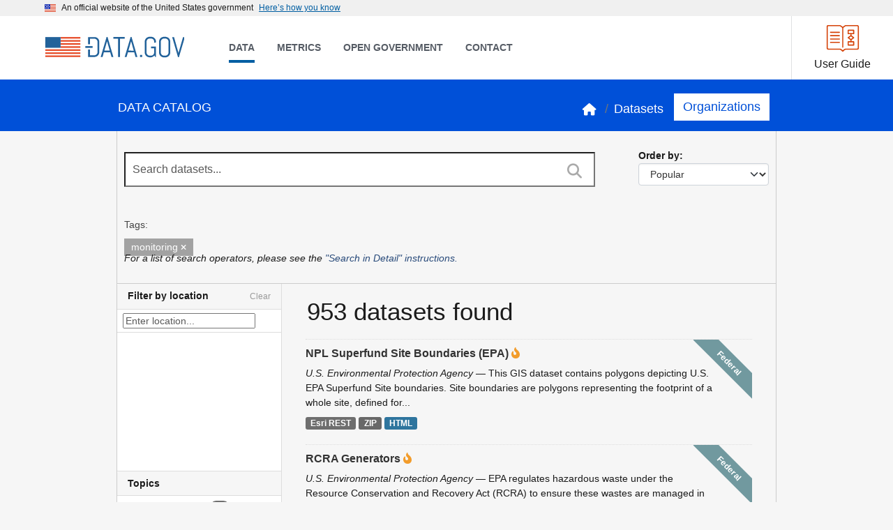

--- FILE ---
content_type: text/html; charset=utf-8
request_url: https://catalog.data.gov/dataset/?tags=monitoring
body_size: 34343
content:
<!DOCTYPE html>
<!--[if IE 9]> <html lang="en" class="ie9"> <![endif]-->
<!--[if gt IE 8]><!--> <html lang="en"  > <!--<![endif]-->
  <head>
    <meta charset="utf-8" /><script type="text/javascript">window.NREUM||(NREUM={});NREUM.info={"beacon":"gov-bam.nr-data.net","errorBeacon":"gov-bam.nr-data.net","licenseKey":"2e87881546","applicationID":"1003066507","transactionName":"ZFcENkVXD0JZU0BeWF0dIBdZVRVYV14bVFxSXEgUXlMWQhZUVUNWQFcSWERTAENbWA==","queueTime":9,"applicationTime":510,"agent":""};
(window.NREUM||(NREUM={})).init={privacy:{cookies_enabled:true},ajax:{deny_list:["gov-bam.nr-data.net"]},feature_flags:["soft_nav"],distributed_tracing:{enabled:true}};(window.NREUM||(NREUM={})).loader_config={agentID:"1134257798",accountID:"1601367",trustKey:"562946",xpid:"VQAHUFVVDxABVFFRBwcBU1QG",licenseKey:"2e87881546",applicationID:"1003066507",browserID:"1134257798"};;/*! For license information please see nr-loader-spa-1.308.0.min.js.LICENSE.txt */
(()=>{var e,t,r={384:(e,t,r)=>{"use strict";r.d(t,{NT:()=>a,US:()=>u,Zm:()=>o,bQ:()=>d,dV:()=>c,pV:()=>l});var n=r(6154),i=r(1863),s=r(1910);const a={beacon:"bam.nr-data.net",errorBeacon:"bam.nr-data.net"};function o(){return n.gm.NREUM||(n.gm.NREUM={}),void 0===n.gm.newrelic&&(n.gm.newrelic=n.gm.NREUM),n.gm.NREUM}function c(){let e=o();return e.o||(e.o={ST:n.gm.setTimeout,SI:n.gm.setImmediate||n.gm.setInterval,CT:n.gm.clearTimeout,XHR:n.gm.XMLHttpRequest,REQ:n.gm.Request,EV:n.gm.Event,PR:n.gm.Promise,MO:n.gm.MutationObserver,FETCH:n.gm.fetch,WS:n.gm.WebSocket},(0,s.i)(...Object.values(e.o))),e}function d(e,t){let r=o();r.initializedAgents??={},t.initializedAt={ms:(0,i.t)(),date:new Date},r.initializedAgents[e]=t}function u(e,t){o()[e]=t}function l(){return function(){let e=o();const t=e.info||{};e.info={beacon:a.beacon,errorBeacon:a.errorBeacon,...t}}(),function(){let e=o();const t=e.init||{};e.init={...t}}(),c(),function(){let e=o();const t=e.loader_config||{};e.loader_config={...t}}(),o()}},782:(e,t,r)=>{"use strict";r.d(t,{T:()=>n});const n=r(860).K7.pageViewTiming},860:(e,t,r)=>{"use strict";r.d(t,{$J:()=>u,K7:()=>c,P3:()=>d,XX:()=>i,Yy:()=>o,df:()=>s,qY:()=>n,v4:()=>a});const n="events",i="jserrors",s="browser/blobs",a="rum",o="browser/logs",c={ajax:"ajax",genericEvents:"generic_events",jserrors:i,logging:"logging",metrics:"metrics",pageAction:"page_action",pageViewEvent:"page_view_event",pageViewTiming:"page_view_timing",sessionReplay:"session_replay",sessionTrace:"session_trace",softNav:"soft_navigations",spa:"spa"},d={[c.pageViewEvent]:1,[c.pageViewTiming]:2,[c.metrics]:3,[c.jserrors]:4,[c.spa]:5,[c.ajax]:6,[c.sessionTrace]:7,[c.softNav]:8,[c.sessionReplay]:9,[c.logging]:10,[c.genericEvents]:11},u={[c.pageViewEvent]:a,[c.pageViewTiming]:n,[c.ajax]:n,[c.spa]:n,[c.softNav]:n,[c.metrics]:i,[c.jserrors]:i,[c.sessionTrace]:s,[c.sessionReplay]:s,[c.logging]:o,[c.genericEvents]:"ins"}},944:(e,t,r)=>{"use strict";r.d(t,{R:()=>i});var n=r(3241);function i(e,t){"function"==typeof console.debug&&(console.debug("New Relic Warning: https://github.com/newrelic/newrelic-browser-agent/blob/main/docs/warning-codes.md#".concat(e),t),(0,n.W)({agentIdentifier:null,drained:null,type:"data",name:"warn",feature:"warn",data:{code:e,secondary:t}}))}},993:(e,t,r)=>{"use strict";r.d(t,{A$:()=>s,ET:()=>a,TZ:()=>o,p_:()=>i});var n=r(860);const i={ERROR:"ERROR",WARN:"WARN",INFO:"INFO",DEBUG:"DEBUG",TRACE:"TRACE"},s={OFF:0,ERROR:1,WARN:2,INFO:3,DEBUG:4,TRACE:5},a="log",o=n.K7.logging},1541:(e,t,r)=>{"use strict";r.d(t,{U:()=>i,f:()=>n});const n={MFE:"MFE",BA:"BA"};function i(e,t){if(2!==t?.harvestEndpointVersion)return{};const r=t.agentRef.runtime.appMetadata.agents[0].entityGuid;return e?{"source.id":e.id,"source.name":e.name,"source.type":e.type,"parent.id":e.parent?.id||r,"parent.type":e.parent?.type||n.BA}:{"entity.guid":r,appId:t.agentRef.info.applicationID}}},1687:(e,t,r)=>{"use strict";r.d(t,{Ak:()=>d,Ze:()=>h,x3:()=>u});var n=r(3241),i=r(7836),s=r(3606),a=r(860),o=r(2646);const c={};function d(e,t){const r={staged:!1,priority:a.P3[t]||0};l(e),c[e].get(t)||c[e].set(t,r)}function u(e,t){e&&c[e]&&(c[e].get(t)&&c[e].delete(t),p(e,t,!1),c[e].size&&f(e))}function l(e){if(!e)throw new Error("agentIdentifier required");c[e]||(c[e]=new Map)}function h(e="",t="feature",r=!1){if(l(e),!e||!c[e].get(t)||r)return p(e,t);c[e].get(t).staged=!0,f(e)}function f(e){const t=Array.from(c[e]);t.every(([e,t])=>t.staged)&&(t.sort((e,t)=>e[1].priority-t[1].priority),t.forEach(([t])=>{c[e].delete(t),p(e,t)}))}function p(e,t,r=!0){const a=e?i.ee.get(e):i.ee,c=s.i.handlers;if(!a.aborted&&a.backlog&&c){if((0,n.W)({agentIdentifier:e,type:"lifecycle",name:"drain",feature:t}),r){const e=a.backlog[t],r=c[t];if(r){for(let t=0;e&&t<e.length;++t)g(e[t],r);Object.entries(r).forEach(([e,t])=>{Object.values(t||{}).forEach(t=>{t[0]?.on&&t[0]?.context()instanceof o.y&&t[0].on(e,t[1])})})}}a.isolatedBacklog||delete c[t],a.backlog[t]=null,a.emit("drain-"+t,[])}}function g(e,t){var r=e[1];Object.values(t[r]||{}).forEach(t=>{var r=e[0];if(t[0]===r){var n=t[1],i=e[3],s=e[2];n.apply(i,s)}})}},1738:(e,t,r)=>{"use strict";r.d(t,{U:()=>f,Y:()=>h});var n=r(3241),i=r(9908),s=r(1863),a=r(944),o=r(5701),c=r(3969),d=r(8362),u=r(860),l=r(4261);function h(e,t,r,s){const h=s||r;!h||h[e]&&h[e]!==d.d.prototype[e]||(h[e]=function(){(0,i.p)(c.xV,["API/"+e+"/called"],void 0,u.K7.metrics,r.ee),(0,n.W)({agentIdentifier:r.agentIdentifier,drained:!!o.B?.[r.agentIdentifier],type:"data",name:"api",feature:l.Pl+e,data:{}});try{return t.apply(this,arguments)}catch(e){(0,a.R)(23,e)}})}function f(e,t,r,n,a){const o=e.info;null===r?delete o.jsAttributes[t]:o.jsAttributes[t]=r,(a||null===r)&&(0,i.p)(l.Pl+n,[(0,s.t)(),t,r],void 0,"session",e.ee)}},1741:(e,t,r)=>{"use strict";r.d(t,{W:()=>s});var n=r(944),i=r(4261);class s{#e(e,...t){if(this[e]!==s.prototype[e])return this[e](...t);(0,n.R)(35,e)}addPageAction(e,t){return this.#e(i.hG,e,t)}register(e){return this.#e(i.eY,e)}recordCustomEvent(e,t){return this.#e(i.fF,e,t)}setPageViewName(e,t){return this.#e(i.Fw,e,t)}setCustomAttribute(e,t,r){return this.#e(i.cD,e,t,r)}noticeError(e,t){return this.#e(i.o5,e,t)}setUserId(e,t=!1){return this.#e(i.Dl,e,t)}setApplicationVersion(e){return this.#e(i.nb,e)}setErrorHandler(e){return this.#e(i.bt,e)}addRelease(e,t){return this.#e(i.k6,e,t)}log(e,t){return this.#e(i.$9,e,t)}start(){return this.#e(i.d3)}finished(e){return this.#e(i.BL,e)}recordReplay(){return this.#e(i.CH)}pauseReplay(){return this.#e(i.Tb)}addToTrace(e){return this.#e(i.U2,e)}setCurrentRouteName(e){return this.#e(i.PA,e)}interaction(e){return this.#e(i.dT,e)}wrapLogger(e,t,r){return this.#e(i.Wb,e,t,r)}measure(e,t){return this.#e(i.V1,e,t)}consent(e){return this.#e(i.Pv,e)}}},1863:(e,t,r)=>{"use strict";function n(){return Math.floor(performance.now())}r.d(t,{t:()=>n})},1910:(e,t,r)=>{"use strict";r.d(t,{i:()=>s});var n=r(944);const i=new Map;function s(...e){return e.every(e=>{if(i.has(e))return i.get(e);const t="function"==typeof e?e.toString():"",r=t.includes("[native code]"),s=t.includes("nrWrapper");return r||s||(0,n.R)(64,e?.name||t),i.set(e,r),r})}},2555:(e,t,r)=>{"use strict";r.d(t,{D:()=>o,f:()=>a});var n=r(384),i=r(8122);const s={beacon:n.NT.beacon,errorBeacon:n.NT.errorBeacon,licenseKey:void 0,applicationID:void 0,sa:void 0,queueTime:void 0,applicationTime:void 0,ttGuid:void 0,user:void 0,account:void 0,product:void 0,extra:void 0,jsAttributes:{},userAttributes:void 0,atts:void 0,transactionName:void 0,tNamePlain:void 0};function a(e){try{return!!e.licenseKey&&!!e.errorBeacon&&!!e.applicationID}catch(e){return!1}}const o=e=>(0,i.a)(e,s)},2614:(e,t,r)=>{"use strict";r.d(t,{BB:()=>a,H3:()=>n,g:()=>d,iL:()=>c,tS:()=>o,uh:()=>i,wk:()=>s});const n="NRBA",i="SESSION",s=144e5,a=18e5,o={STARTED:"session-started",PAUSE:"session-pause",RESET:"session-reset",RESUME:"session-resume",UPDATE:"session-update"},c={SAME_TAB:"same-tab",CROSS_TAB:"cross-tab"},d={OFF:0,FULL:1,ERROR:2}},2646:(e,t,r)=>{"use strict";r.d(t,{y:()=>n});class n{constructor(e){this.contextId=e}}},2843:(e,t,r)=>{"use strict";r.d(t,{G:()=>s,u:()=>i});var n=r(3878);function i(e,t=!1,r,i){(0,n.DD)("visibilitychange",function(){if(t)return void("hidden"===document.visibilityState&&e());e(document.visibilityState)},r,i)}function s(e,t,r){(0,n.sp)("pagehide",e,t,r)}},3241:(e,t,r)=>{"use strict";r.d(t,{W:()=>s});var n=r(6154);const i="newrelic";function s(e={}){try{n.gm.dispatchEvent(new CustomEvent(i,{detail:e}))}catch(e){}}},3304:(e,t,r)=>{"use strict";r.d(t,{A:()=>s});var n=r(7836);const i=()=>{const e=new WeakSet;return(t,r)=>{if("object"==typeof r&&null!==r){if(e.has(r))return;e.add(r)}return r}};function s(e){try{return JSON.stringify(e,i())??""}catch(e){try{n.ee.emit("internal-error",[e])}catch(e){}return""}}},3333:(e,t,r)=>{"use strict";r.d(t,{$v:()=>u,TZ:()=>n,Xh:()=>c,Zp:()=>i,kd:()=>d,mq:()=>o,nf:()=>a,qN:()=>s});const n=r(860).K7.genericEvents,i=["auxclick","click","copy","keydown","paste","scrollend"],s=["focus","blur"],a=4,o=1e3,c=2e3,d=["PageAction","UserAction","BrowserPerformance"],u={RESOURCES:"experimental.resources",REGISTER:"register"}},3434:(e,t,r)=>{"use strict";r.d(t,{Jt:()=>s,YM:()=>d});var n=r(7836),i=r(5607);const s="nr@original:".concat(i.W),a=50;var o=Object.prototype.hasOwnProperty,c=!1;function d(e,t){return e||(e=n.ee),r.inPlace=function(e,t,n,i,s){n||(n="");const a="-"===n.charAt(0);for(let o=0;o<t.length;o++){const c=t[o],d=e[c];l(d)||(e[c]=r(d,a?c+n:n,i,c,s))}},r.flag=s,r;function r(t,r,n,c,d){return l(t)?t:(r||(r=""),nrWrapper[s]=t,function(e,t,r){if(Object.defineProperty&&Object.keys)try{return Object.keys(e).forEach(function(r){Object.defineProperty(t,r,{get:function(){return e[r]},set:function(t){return e[r]=t,t}})}),t}catch(e){u([e],r)}for(var n in e)o.call(e,n)&&(t[n]=e[n])}(t,nrWrapper,e),nrWrapper);function nrWrapper(){var s,o,l,h;let f;try{o=this,s=[...arguments],l="function"==typeof n?n(s,o):n||{}}catch(t){u([t,"",[s,o,c],l],e)}i(r+"start",[s,o,c],l,d);const p=performance.now();let g;try{return h=t.apply(o,s),g=performance.now(),h}catch(e){throw g=performance.now(),i(r+"err",[s,o,e],l,d),f=e,f}finally{const e=g-p,t={start:p,end:g,duration:e,isLongTask:e>=a,methodName:c,thrownError:f};t.isLongTask&&i("long-task",[t,o],l,d),i(r+"end",[s,o,h],l,d)}}}function i(r,n,i,s){if(!c||t){var a=c;c=!0;try{e.emit(r,n,i,t,s)}catch(t){u([t,r,n,i],e)}c=a}}}function u(e,t){t||(t=n.ee);try{t.emit("internal-error",e)}catch(e){}}function l(e){return!(e&&"function"==typeof e&&e.apply&&!e[s])}},3606:(e,t,r)=>{"use strict";r.d(t,{i:()=>s});var n=r(9908);s.on=a;var i=s.handlers={};function s(e,t,r,s){a(s||n.d,i,e,t,r)}function a(e,t,r,i,s){s||(s="feature"),e||(e=n.d);var a=t[s]=t[s]||{};(a[r]=a[r]||[]).push([e,i])}},3738:(e,t,r)=>{"use strict";r.d(t,{He:()=>i,Kp:()=>o,Lc:()=>d,Rz:()=>u,TZ:()=>n,bD:()=>s,d3:()=>a,jx:()=>l,sl:()=>h,uP:()=>c});const n=r(860).K7.sessionTrace,i="bstResource",s="resource",a="-start",o="-end",c="fn"+a,d="fn"+o,u="pushState",l=1e3,h=3e4},3785:(e,t,r)=>{"use strict";r.d(t,{R:()=>c,b:()=>d});var n=r(9908),i=r(1863),s=r(860),a=r(3969),o=r(993);function c(e,t,r={},c=o.p_.INFO,d=!0,u,l=(0,i.t)()){(0,n.p)(a.xV,["API/logging/".concat(c.toLowerCase(),"/called")],void 0,s.K7.metrics,e),(0,n.p)(o.ET,[l,t,r,c,d,u],void 0,s.K7.logging,e)}function d(e){return"string"==typeof e&&Object.values(o.p_).some(t=>t===e.toUpperCase().trim())}},3878:(e,t,r)=>{"use strict";function n(e,t){return{capture:e,passive:!1,signal:t}}function i(e,t,r=!1,i){window.addEventListener(e,t,n(r,i))}function s(e,t,r=!1,i){document.addEventListener(e,t,n(r,i))}r.d(t,{DD:()=>s,jT:()=>n,sp:()=>i})},3962:(e,t,r)=>{"use strict";r.d(t,{AM:()=>a,O2:()=>l,OV:()=>s,Qu:()=>h,TZ:()=>c,ih:()=>f,pP:()=>o,t1:()=>u,tC:()=>i,wD:()=>d});var n=r(860);const i=["click","keydown","submit"],s="popstate",a="api",o="initialPageLoad",c=n.K7.softNav,d=5e3,u=500,l={INITIAL_PAGE_LOAD:"",ROUTE_CHANGE:1,UNSPECIFIED:2},h={INTERACTION:1,AJAX:2,CUSTOM_END:3,CUSTOM_TRACER:4},f={IP:"in progress",PF:"pending finish",FIN:"finished",CAN:"cancelled"}},3969:(e,t,r)=>{"use strict";r.d(t,{TZ:()=>n,XG:()=>o,rs:()=>i,xV:()=>a,z_:()=>s});const n=r(860).K7.metrics,i="sm",s="cm",a="storeSupportabilityMetrics",o="storeEventMetrics"},4234:(e,t,r)=>{"use strict";r.d(t,{W:()=>s});var n=r(7836),i=r(1687);class s{constructor(e,t){this.agentIdentifier=e,this.ee=n.ee.get(e),this.featureName=t,this.blocked=!1}deregisterDrain(){(0,i.x3)(this.agentIdentifier,this.featureName)}}},4261:(e,t,r)=>{"use strict";r.d(t,{$9:()=>u,BL:()=>c,CH:()=>p,Dl:()=>R,Fw:()=>w,PA:()=>v,Pl:()=>n,Pv:()=>A,Tb:()=>h,U2:()=>a,V1:()=>E,Wb:()=>T,bt:()=>y,cD:()=>b,d3:()=>x,dT:()=>d,eY:()=>g,fF:()=>f,hG:()=>s,hw:()=>i,k6:()=>o,nb:()=>m,o5:()=>l});const n="api-",i=n+"ixn-",s="addPageAction",a="addToTrace",o="addRelease",c="finished",d="interaction",u="log",l="noticeError",h="pauseReplay",f="recordCustomEvent",p="recordReplay",g="register",m="setApplicationVersion",v="setCurrentRouteName",b="setCustomAttribute",y="setErrorHandler",w="setPageViewName",R="setUserId",x="start",T="wrapLogger",E="measure",A="consent"},5205:(e,t,r)=>{"use strict";r.d(t,{j:()=>S});var n=r(384),i=r(1741);var s=r(2555),a=r(3333);const o=e=>{if(!e||"string"!=typeof e)return!1;try{document.createDocumentFragment().querySelector(e)}catch{return!1}return!0};var c=r(2614),d=r(944),u=r(8122);const l="[data-nr-mask]",h=e=>(0,u.a)(e,(()=>{const e={feature_flags:[],experimental:{allow_registered_children:!1,resources:!1},mask_selector:"*",block_selector:"[data-nr-block]",mask_input_options:{color:!1,date:!1,"datetime-local":!1,email:!1,month:!1,number:!1,range:!1,search:!1,tel:!1,text:!1,time:!1,url:!1,week:!1,textarea:!1,select:!1,password:!0}};return{ajax:{deny_list:void 0,block_internal:!0,enabled:!0,autoStart:!0},api:{get allow_registered_children(){return e.feature_flags.includes(a.$v.REGISTER)||e.experimental.allow_registered_children},set allow_registered_children(t){e.experimental.allow_registered_children=t},duplicate_registered_data:!1},browser_consent_mode:{enabled:!1},distributed_tracing:{enabled:void 0,exclude_newrelic_header:void 0,cors_use_newrelic_header:void 0,cors_use_tracecontext_headers:void 0,allowed_origins:void 0},get feature_flags(){return e.feature_flags},set feature_flags(t){e.feature_flags=t},generic_events:{enabled:!0,autoStart:!0},harvest:{interval:30},jserrors:{enabled:!0,autoStart:!0},logging:{enabled:!0,autoStart:!0},metrics:{enabled:!0,autoStart:!0},obfuscate:void 0,page_action:{enabled:!0},page_view_event:{enabled:!0,autoStart:!0},page_view_timing:{enabled:!0,autoStart:!0},performance:{capture_marks:!1,capture_measures:!1,capture_detail:!0,resources:{get enabled(){return e.feature_flags.includes(a.$v.RESOURCES)||e.experimental.resources},set enabled(t){e.experimental.resources=t},asset_types:[],first_party_domains:[],ignore_newrelic:!0}},privacy:{cookies_enabled:!0},proxy:{assets:void 0,beacon:void 0},session:{expiresMs:c.wk,inactiveMs:c.BB},session_replay:{autoStart:!0,enabled:!1,preload:!1,sampling_rate:10,error_sampling_rate:100,collect_fonts:!1,inline_images:!1,fix_stylesheets:!0,mask_all_inputs:!0,get mask_text_selector(){return e.mask_selector},set mask_text_selector(t){o(t)?e.mask_selector="".concat(t,",").concat(l):""===t||null===t?e.mask_selector=l:(0,d.R)(5,t)},get block_class(){return"nr-block"},get ignore_class(){return"nr-ignore"},get mask_text_class(){return"nr-mask"},get block_selector(){return e.block_selector},set block_selector(t){o(t)?e.block_selector+=",".concat(t):""!==t&&(0,d.R)(6,t)},get mask_input_options(){return e.mask_input_options},set mask_input_options(t){t&&"object"==typeof t?e.mask_input_options={...t,password:!0}:(0,d.R)(7,t)}},session_trace:{enabled:!0,autoStart:!0},soft_navigations:{enabled:!0,autoStart:!0},spa:{enabled:!0,autoStart:!0},ssl:void 0,user_actions:{enabled:!0,elementAttributes:["id","className","tagName","type"]}}})());var f=r(6154),p=r(9324);let g=0;const m={buildEnv:p.F3,distMethod:p.Xs,version:p.xv,originTime:f.WN},v={consented:!1},b={appMetadata:{},get consented(){return this.session?.state?.consent||v.consented},set consented(e){v.consented=e},customTransaction:void 0,denyList:void 0,disabled:!1,harvester:void 0,isolatedBacklog:!1,isRecording:!1,loaderType:void 0,maxBytes:3e4,obfuscator:void 0,onerror:void 0,ptid:void 0,releaseIds:{},session:void 0,timeKeeper:void 0,registeredEntities:[],jsAttributesMetadata:{bytes:0},get harvestCount(){return++g}},y=e=>{const t=(0,u.a)(e,b),r=Object.keys(m).reduce((e,t)=>(e[t]={value:m[t],writable:!1,configurable:!0,enumerable:!0},e),{});return Object.defineProperties(t,r)};var w=r(5701);const R=e=>{const t=e.startsWith("http");e+="/",r.p=t?e:"https://"+e};var x=r(7836),T=r(3241);const E={accountID:void 0,trustKey:void 0,agentID:void 0,licenseKey:void 0,applicationID:void 0,xpid:void 0},A=e=>(0,u.a)(e,E),_=new Set;function S(e,t={},r,a){let{init:o,info:c,loader_config:d,runtime:u={},exposed:l=!0}=t;if(!c){const e=(0,n.pV)();o=e.init,c=e.info,d=e.loader_config}e.init=h(o||{}),e.loader_config=A(d||{}),c.jsAttributes??={},f.bv&&(c.jsAttributes.isWorker=!0),e.info=(0,s.D)(c);const p=e.init,g=[c.beacon,c.errorBeacon];_.has(e.agentIdentifier)||(p.proxy.assets&&(R(p.proxy.assets),g.push(p.proxy.assets)),p.proxy.beacon&&g.push(p.proxy.beacon),e.beacons=[...g],function(e){const t=(0,n.pV)();Object.getOwnPropertyNames(i.W.prototype).forEach(r=>{const n=i.W.prototype[r];if("function"!=typeof n||"constructor"===n)return;let s=t[r];e[r]&&!1!==e.exposed&&"micro-agent"!==e.runtime?.loaderType&&(t[r]=(...t)=>{const n=e[r](...t);return s?s(...t):n})})}(e),(0,n.US)("activatedFeatures",w.B)),u.denyList=[...p.ajax.deny_list||[],...p.ajax.block_internal?g:[]],u.ptid=e.agentIdentifier,u.loaderType=r,e.runtime=y(u),_.has(e.agentIdentifier)||(e.ee=x.ee.get(e.agentIdentifier),e.exposed=l,(0,T.W)({agentIdentifier:e.agentIdentifier,drained:!!w.B?.[e.agentIdentifier],type:"lifecycle",name:"initialize",feature:void 0,data:e.config})),_.add(e.agentIdentifier)}},5270:(e,t,r)=>{"use strict";r.d(t,{Aw:()=>a,SR:()=>s,rF:()=>o});var n=r(384),i=r(7767);function s(e){return!!(0,n.dV)().o.MO&&(0,i.V)(e)&&!0===e?.session_trace.enabled}function a(e){return!0===e?.session_replay.preload&&s(e)}function o(e,t){try{if("string"==typeof t?.type){if("password"===t.type.toLowerCase())return"*".repeat(e?.length||0);if(void 0!==t?.dataset?.nrUnmask||t?.classList?.contains("nr-unmask"))return e}}catch(e){}return"string"==typeof e?e.replace(/[\S]/g,"*"):"*".repeat(e?.length||0)}},5289:(e,t,r)=>{"use strict";r.d(t,{GG:()=>a,Qr:()=>c,sB:()=>o});var n=r(3878),i=r(6389);function s(){return"undefined"==typeof document||"complete"===document.readyState}function a(e,t){if(s())return e();const r=(0,i.J)(e),a=setInterval(()=>{s()&&(clearInterval(a),r())},500);(0,n.sp)("load",r,t)}function o(e){if(s())return e();(0,n.DD)("DOMContentLoaded",e)}function c(e){if(s())return e();(0,n.sp)("popstate",e)}},5607:(e,t,r)=>{"use strict";r.d(t,{W:()=>n});const n=(0,r(9566).bz)()},5701:(e,t,r)=>{"use strict";r.d(t,{B:()=>s,t:()=>a});var n=r(3241);const i=new Set,s={};function a(e,t){const r=t.agentIdentifier;s[r]??={},e&&"object"==typeof e&&(i.has(r)||(t.ee.emit("rumresp",[e]),s[r]=e,i.add(r),(0,n.W)({agentIdentifier:r,loaded:!0,drained:!0,type:"lifecycle",name:"load",feature:void 0,data:e})))}},6154:(e,t,r)=>{"use strict";r.d(t,{OF:()=>d,RI:()=>i,WN:()=>h,bv:()=>s,eN:()=>f,gm:()=>a,lR:()=>l,m:()=>c,mw:()=>o,sb:()=>u});var n=r(1863);const i="undefined"!=typeof window&&!!window.document,s="undefined"!=typeof WorkerGlobalScope&&("undefined"!=typeof self&&self instanceof WorkerGlobalScope&&self.navigator instanceof WorkerNavigator||"undefined"!=typeof globalThis&&globalThis instanceof WorkerGlobalScope&&globalThis.navigator instanceof WorkerNavigator),a=i?window:"undefined"!=typeof WorkerGlobalScope&&("undefined"!=typeof self&&self instanceof WorkerGlobalScope&&self||"undefined"!=typeof globalThis&&globalThis instanceof WorkerGlobalScope&&globalThis),o=Boolean("hidden"===a?.document?.visibilityState),c=""+a?.location,d=/iPad|iPhone|iPod/.test(a.navigator?.userAgent),u=d&&"undefined"==typeof SharedWorker,l=(()=>{const e=a.navigator?.userAgent?.match(/Firefox[/\s](\d+\.\d+)/);return Array.isArray(e)&&e.length>=2?+e[1]:0})(),h=Date.now()-(0,n.t)(),f=()=>"undefined"!=typeof PerformanceNavigationTiming&&a?.performance?.getEntriesByType("navigation")?.[0]?.responseStart},6344:(e,t,r)=>{"use strict";r.d(t,{BB:()=>u,Qb:()=>l,TZ:()=>i,Ug:()=>a,Vh:()=>s,_s:()=>o,bc:()=>d,yP:()=>c});var n=r(2614);const i=r(860).K7.sessionReplay,s="errorDuringReplay",a=.12,o={DomContentLoaded:0,Load:1,FullSnapshot:2,IncrementalSnapshot:3,Meta:4,Custom:5},c={[n.g.ERROR]:15e3,[n.g.FULL]:3e5,[n.g.OFF]:0},d={RESET:{message:"Session was reset",sm:"Reset"},IMPORT:{message:"Recorder failed to import",sm:"Import"},TOO_MANY:{message:"429: Too Many Requests",sm:"Too-Many"},TOO_BIG:{message:"Payload was too large",sm:"Too-Big"},CROSS_TAB:{message:"Session Entity was set to OFF on another tab",sm:"Cross-Tab"},ENTITLEMENTS:{message:"Session Replay is not allowed and will not be started",sm:"Entitlement"}},u=5e3,l={API:"api",RESUME:"resume",SWITCH_TO_FULL:"switchToFull",INITIALIZE:"initialize",PRELOAD:"preload"}},6389:(e,t,r)=>{"use strict";function n(e,t=500,r={}){const n=r?.leading||!1;let i;return(...r)=>{n&&void 0===i&&(e.apply(this,r),i=setTimeout(()=>{i=clearTimeout(i)},t)),n||(clearTimeout(i),i=setTimeout(()=>{e.apply(this,r)},t))}}function i(e){let t=!1;return(...r)=>{t||(t=!0,e.apply(this,r))}}r.d(t,{J:()=>i,s:()=>n})},6630:(e,t,r)=>{"use strict";r.d(t,{T:()=>n});const n=r(860).K7.pageViewEvent},6774:(e,t,r)=>{"use strict";r.d(t,{T:()=>n});const n=r(860).K7.jserrors},7295:(e,t,r)=>{"use strict";r.d(t,{Xv:()=>a,gX:()=>i,iW:()=>s});var n=[];function i(e){if(!e||s(e))return!1;if(0===n.length)return!0;if("*"===n[0].hostname)return!1;for(var t=0;t<n.length;t++){var r=n[t];if(r.hostname.test(e.hostname)&&r.pathname.test(e.pathname))return!1}return!0}function s(e){return void 0===e.hostname}function a(e){if(n=[],e&&e.length)for(var t=0;t<e.length;t++){let r=e[t];if(!r)continue;if("*"===r)return void(n=[{hostname:"*"}]);0===r.indexOf("http://")?r=r.substring(7):0===r.indexOf("https://")&&(r=r.substring(8));const i=r.indexOf("/");let s,a;i>0?(s=r.substring(0,i),a=r.substring(i)):(s=r,a="*");let[c]=s.split(":");n.push({hostname:o(c),pathname:o(a,!0)})}}function o(e,t=!1){const r=e.replace(/[.+?^${}()|[\]\\]/g,e=>"\\"+e).replace(/\*/g,".*?");return new RegExp((t?"^":"")+r+"$")}},7485:(e,t,r)=>{"use strict";r.d(t,{D:()=>i});var n=r(6154);function i(e){if(0===(e||"").indexOf("data:"))return{protocol:"data"};try{const t=new URL(e,location.href),r={port:t.port,hostname:t.hostname,pathname:t.pathname,search:t.search,protocol:t.protocol.slice(0,t.protocol.indexOf(":")),sameOrigin:t.protocol===n.gm?.location?.protocol&&t.host===n.gm?.location?.host};return r.port&&""!==r.port||("http:"===t.protocol&&(r.port="80"),"https:"===t.protocol&&(r.port="443")),r.pathname&&""!==r.pathname?r.pathname.startsWith("/")||(r.pathname="/".concat(r.pathname)):r.pathname="/",r}catch(e){return{}}}},7699:(e,t,r)=>{"use strict";r.d(t,{It:()=>s,KC:()=>o,No:()=>i,qh:()=>a});var n=r(860);const i=16e3,s=1e6,a="SESSION_ERROR",o={[n.K7.logging]:!0,[n.K7.genericEvents]:!1,[n.K7.jserrors]:!1,[n.K7.ajax]:!1}},7767:(e,t,r)=>{"use strict";r.d(t,{V:()=>i});var n=r(6154);const i=e=>n.RI&&!0===e?.privacy.cookies_enabled},7836:(e,t,r)=>{"use strict";r.d(t,{P:()=>o,ee:()=>c});var n=r(384),i=r(8990),s=r(2646),a=r(5607);const o="nr@context:".concat(a.W),c=function e(t,r){var n={},a={},u={},l=!1;try{l=16===r.length&&d.initializedAgents?.[r]?.runtime.isolatedBacklog}catch(e){}var h={on:p,addEventListener:p,removeEventListener:function(e,t){var r=n[e];if(!r)return;for(var i=0;i<r.length;i++)r[i]===t&&r.splice(i,1)},emit:function(e,r,n,i,s){!1!==s&&(s=!0);if(c.aborted&&!i)return;t&&s&&t.emit(e,r,n);var o=f(n);g(e).forEach(e=>{e.apply(o,r)});var d=v()[a[e]];d&&d.push([h,e,r,o]);return o},get:m,listeners:g,context:f,buffer:function(e,t){const r=v();if(t=t||"feature",h.aborted)return;Object.entries(e||{}).forEach(([e,n])=>{a[n]=t,t in r||(r[t]=[])})},abort:function(){h._aborted=!0,Object.keys(h.backlog).forEach(e=>{delete h.backlog[e]})},isBuffering:function(e){return!!v()[a[e]]},debugId:r,backlog:l?{}:t&&"object"==typeof t.backlog?t.backlog:{},isolatedBacklog:l};return Object.defineProperty(h,"aborted",{get:()=>{let e=h._aborted||!1;return e||(t&&(e=t.aborted),e)}}),h;function f(e){return e&&e instanceof s.y?e:e?(0,i.I)(e,o,()=>new s.y(o)):new s.y(o)}function p(e,t){n[e]=g(e).concat(t)}function g(e){return n[e]||[]}function m(t){return u[t]=u[t]||e(h,t)}function v(){return h.backlog}}(void 0,"globalEE"),d=(0,n.Zm)();d.ee||(d.ee=c)},8122:(e,t,r)=>{"use strict";r.d(t,{a:()=>i});var n=r(944);function i(e,t){try{if(!e||"object"!=typeof e)return(0,n.R)(3);if(!t||"object"!=typeof t)return(0,n.R)(4);const r=Object.create(Object.getPrototypeOf(t),Object.getOwnPropertyDescriptors(t)),s=0===Object.keys(r).length?e:r;for(let a in s)if(void 0!==e[a])try{if(null===e[a]){r[a]=null;continue}Array.isArray(e[a])&&Array.isArray(t[a])?r[a]=Array.from(new Set([...e[a],...t[a]])):"object"==typeof e[a]&&"object"==typeof t[a]?r[a]=i(e[a],t[a]):r[a]=e[a]}catch(e){r[a]||(0,n.R)(1,e)}return r}catch(e){(0,n.R)(2,e)}}},8139:(e,t,r)=>{"use strict";r.d(t,{u:()=>h});var n=r(7836),i=r(3434),s=r(8990),a=r(6154);const o={},c=a.gm.XMLHttpRequest,d="addEventListener",u="removeEventListener",l="nr@wrapped:".concat(n.P);function h(e){var t=function(e){return(e||n.ee).get("events")}(e);if(o[t.debugId]++)return t;o[t.debugId]=1;var r=(0,i.YM)(t,!0);function h(e){r.inPlace(e,[d,u],"-",p)}function p(e,t){return e[1]}return"getPrototypeOf"in Object&&(a.RI&&f(document,h),c&&f(c.prototype,h),f(a.gm,h)),t.on(d+"-start",function(e,t){var n=e[1];if(null!==n&&("function"==typeof n||"object"==typeof n)&&"newrelic"!==e[0]){var i=(0,s.I)(n,l,function(){var e={object:function(){if("function"!=typeof n.handleEvent)return;return n.handleEvent.apply(n,arguments)},function:n}[typeof n];return e?r(e,"fn-",null,e.name||"anonymous"):n});this.wrapped=e[1]=i}}),t.on(u+"-start",function(e){e[1]=this.wrapped||e[1]}),t}function f(e,t,...r){let n=e;for(;"object"==typeof n&&!Object.prototype.hasOwnProperty.call(n,d);)n=Object.getPrototypeOf(n);n&&t(n,...r)}},8362:(e,t,r)=>{"use strict";r.d(t,{d:()=>s});var n=r(9566),i=r(1741);class s extends i.W{agentIdentifier=(0,n.LA)(16)}},8374:(e,t,r)=>{r.nc=(()=>{try{return document?.currentScript?.nonce}catch(e){}return""})()},8990:(e,t,r)=>{"use strict";r.d(t,{I:()=>i});var n=Object.prototype.hasOwnProperty;function i(e,t,r){if(n.call(e,t))return e[t];var i=r();if(Object.defineProperty&&Object.keys)try{return Object.defineProperty(e,t,{value:i,writable:!0,enumerable:!1}),i}catch(e){}return e[t]=i,i}},9119:(e,t,r)=>{"use strict";r.d(t,{L:()=>s});var n=/([^?#]*)[^#]*(#[^?]*|$).*/,i=/([^?#]*)().*/;function s(e,t){return e?e.replace(t?n:i,"$1$2"):e}},9300:(e,t,r)=>{"use strict";r.d(t,{T:()=>n});const n=r(860).K7.ajax},9324:(e,t,r)=>{"use strict";r.d(t,{AJ:()=>a,F3:()=>i,Xs:()=>s,Yq:()=>o,xv:()=>n});const n="1.308.0",i="PROD",s="CDN",a="@newrelic/rrweb",o="1.0.1"},9566:(e,t,r)=>{"use strict";r.d(t,{LA:()=>o,ZF:()=>c,bz:()=>a,el:()=>d});var n=r(6154);const i="xxxxxxxx-xxxx-4xxx-yxxx-xxxxxxxxxxxx";function s(e,t){return e?15&e[t]:16*Math.random()|0}function a(){const e=n.gm?.crypto||n.gm?.msCrypto;let t,r=0;return e&&e.getRandomValues&&(t=e.getRandomValues(new Uint8Array(30))),i.split("").map(e=>"x"===e?s(t,r++).toString(16):"y"===e?(3&s()|8).toString(16):e).join("")}function o(e){const t=n.gm?.crypto||n.gm?.msCrypto;let r,i=0;t&&t.getRandomValues&&(r=t.getRandomValues(new Uint8Array(e)));const a=[];for(var o=0;o<e;o++)a.push(s(r,i++).toString(16));return a.join("")}function c(){return o(16)}function d(){return o(32)}},9908:(e,t,r)=>{"use strict";r.d(t,{d:()=>n,p:()=>i});var n=r(7836).ee.get("handle");function i(e,t,r,i,s){s?(s.buffer([e],i),s.emit(e,t,r)):(n.buffer([e],i),n.emit(e,t,r))}}},n={};function i(e){var t=n[e];if(void 0!==t)return t.exports;var s=n[e]={exports:{}};return r[e](s,s.exports,i),s.exports}i.m=r,i.d=(e,t)=>{for(var r in t)i.o(t,r)&&!i.o(e,r)&&Object.defineProperty(e,r,{enumerable:!0,get:t[r]})},i.f={},i.e=e=>Promise.all(Object.keys(i.f).reduce((t,r)=>(i.f[r](e,t),t),[])),i.u=e=>({212:"nr-spa-compressor",249:"nr-spa-recorder",478:"nr-spa"}[e]+"-1.308.0.min.js"),i.o=(e,t)=>Object.prototype.hasOwnProperty.call(e,t),e={},t="NRBA-1.308.0.PROD:",i.l=(r,n,s,a)=>{if(e[r])e[r].push(n);else{var o,c;if(void 0!==s)for(var d=document.getElementsByTagName("script"),u=0;u<d.length;u++){var l=d[u];if(l.getAttribute("src")==r||l.getAttribute("data-webpack")==t+s){o=l;break}}if(!o){c=!0;var h={478:"sha512-RSfSVnmHk59T/uIPbdSE0LPeqcEdF4/+XhfJdBuccH5rYMOEZDhFdtnh6X6nJk7hGpzHd9Ujhsy7lZEz/ORYCQ==",249:"sha512-ehJXhmntm85NSqW4MkhfQqmeKFulra3klDyY0OPDUE+sQ3GokHlPh1pmAzuNy//3j4ac6lzIbmXLvGQBMYmrkg==",212:"sha512-B9h4CR46ndKRgMBcK+j67uSR2RCnJfGefU+A7FrgR/k42ovXy5x/MAVFiSvFxuVeEk/pNLgvYGMp1cBSK/G6Fg=="};(o=document.createElement("script")).charset="utf-8",i.nc&&o.setAttribute("nonce",i.nc),o.setAttribute("data-webpack",t+s),o.src=r,0!==o.src.indexOf(window.location.origin+"/")&&(o.crossOrigin="anonymous"),h[a]&&(o.integrity=h[a])}e[r]=[n];var f=(t,n)=>{o.onerror=o.onload=null,clearTimeout(p);var i=e[r];if(delete e[r],o.parentNode&&o.parentNode.removeChild(o),i&&i.forEach(e=>e(n)),t)return t(n)},p=setTimeout(f.bind(null,void 0,{type:"timeout",target:o}),12e4);o.onerror=f.bind(null,o.onerror),o.onload=f.bind(null,o.onload),c&&document.head.appendChild(o)}},i.r=e=>{"undefined"!=typeof Symbol&&Symbol.toStringTag&&Object.defineProperty(e,Symbol.toStringTag,{value:"Module"}),Object.defineProperty(e,"__esModule",{value:!0})},i.p="https://js-agent.newrelic.com/",(()=>{var e={38:0,788:0};i.f.j=(t,r)=>{var n=i.o(e,t)?e[t]:void 0;if(0!==n)if(n)r.push(n[2]);else{var s=new Promise((r,i)=>n=e[t]=[r,i]);r.push(n[2]=s);var a=i.p+i.u(t),o=new Error;i.l(a,r=>{if(i.o(e,t)&&(0!==(n=e[t])&&(e[t]=void 0),n)){var s=r&&("load"===r.type?"missing":r.type),a=r&&r.target&&r.target.src;o.message="Loading chunk "+t+" failed: ("+s+": "+a+")",o.name="ChunkLoadError",o.type=s,o.request=a,n[1](o)}},"chunk-"+t,t)}};var t=(t,r)=>{var n,s,[a,o,c]=r,d=0;if(a.some(t=>0!==e[t])){for(n in o)i.o(o,n)&&(i.m[n]=o[n]);if(c)c(i)}for(t&&t(r);d<a.length;d++)s=a[d],i.o(e,s)&&e[s]&&e[s][0](),e[s]=0},r=self["webpackChunk:NRBA-1.308.0.PROD"]=self["webpackChunk:NRBA-1.308.0.PROD"]||[];r.forEach(t.bind(null,0)),r.push=t.bind(null,r.push.bind(r))})(),(()=>{"use strict";i(8374);var e=i(8362),t=i(860);const r=Object.values(t.K7);var n=i(5205);var s=i(9908),a=i(1863),o=i(4261),c=i(1738);var d=i(1687),u=i(4234),l=i(5289),h=i(6154),f=i(944),p=i(5270),g=i(7767),m=i(6389),v=i(7699);class b extends u.W{constructor(e,t){super(e.agentIdentifier,t),this.agentRef=e,this.abortHandler=void 0,this.featAggregate=void 0,this.loadedSuccessfully=void 0,this.onAggregateImported=new Promise(e=>{this.loadedSuccessfully=e}),this.deferred=Promise.resolve(),!1===e.init[this.featureName].autoStart?this.deferred=new Promise((t,r)=>{this.ee.on("manual-start-all",(0,m.J)(()=>{(0,d.Ak)(e.agentIdentifier,this.featureName),t()}))}):(0,d.Ak)(e.agentIdentifier,t)}importAggregator(e,t,r={}){if(this.featAggregate)return;const n=async()=>{let n;await this.deferred;try{if((0,g.V)(e.init)){const{setupAgentSession:t}=await i.e(478).then(i.bind(i,8766));n=t(e)}}catch(e){(0,f.R)(20,e),this.ee.emit("internal-error",[e]),(0,s.p)(v.qh,[e],void 0,this.featureName,this.ee)}try{if(!this.#t(this.featureName,n,e.init))return(0,d.Ze)(this.agentIdentifier,this.featureName),void this.loadedSuccessfully(!1);const{Aggregate:i}=await t();this.featAggregate=new i(e,r),e.runtime.harvester.initializedAggregates.push(this.featAggregate),this.loadedSuccessfully(!0)}catch(e){(0,f.R)(34,e),this.abortHandler?.(),(0,d.Ze)(this.agentIdentifier,this.featureName,!0),this.loadedSuccessfully(!1),this.ee&&this.ee.abort()}};h.RI?(0,l.GG)(()=>n(),!0):n()}#t(e,r,n){if(this.blocked)return!1;switch(e){case t.K7.sessionReplay:return(0,p.SR)(n)&&!!r;case t.K7.sessionTrace:return!!r;default:return!0}}}var y=i(6630),w=i(2614),R=i(3241);class x extends b{static featureName=y.T;constructor(e){var t;super(e,y.T),this.setupInspectionEvents(e.agentIdentifier),t=e,(0,c.Y)(o.Fw,function(e,r){"string"==typeof e&&("/"!==e.charAt(0)&&(e="/"+e),t.runtime.customTransaction=(r||"http://custom.transaction")+e,(0,s.p)(o.Pl+o.Fw,[(0,a.t)()],void 0,void 0,t.ee))},t),this.importAggregator(e,()=>i.e(478).then(i.bind(i,2467)))}setupInspectionEvents(e){const t=(t,r)=>{t&&(0,R.W)({agentIdentifier:e,timeStamp:t.timeStamp,loaded:"complete"===t.target.readyState,type:"window",name:r,data:t.target.location+""})};(0,l.sB)(e=>{t(e,"DOMContentLoaded")}),(0,l.GG)(e=>{t(e,"load")}),(0,l.Qr)(e=>{t(e,"navigate")}),this.ee.on(w.tS.UPDATE,(t,r)=>{(0,R.W)({agentIdentifier:e,type:"lifecycle",name:"session",data:r})})}}var T=i(384);class E extends e.d{constructor(e){var t;(super(),h.gm)?(this.features={},(0,T.bQ)(this.agentIdentifier,this),this.desiredFeatures=new Set(e.features||[]),this.desiredFeatures.add(x),(0,n.j)(this,e,e.loaderType||"agent"),t=this,(0,c.Y)(o.cD,function(e,r,n=!1){if("string"==typeof e){if(["string","number","boolean"].includes(typeof r)||null===r)return(0,c.U)(t,e,r,o.cD,n);(0,f.R)(40,typeof r)}else(0,f.R)(39,typeof e)},t),function(e){(0,c.Y)(o.Dl,function(t,r=!1){if("string"!=typeof t&&null!==t)return void(0,f.R)(41,typeof t);const n=e.info.jsAttributes["enduser.id"];r&&null!=n&&n!==t?(0,s.p)(o.Pl+"setUserIdAndResetSession",[t],void 0,"session",e.ee):(0,c.U)(e,"enduser.id",t,o.Dl,!0)},e)}(this),function(e){(0,c.Y)(o.nb,function(t){if("string"==typeof t||null===t)return(0,c.U)(e,"application.version",t,o.nb,!1);(0,f.R)(42,typeof t)},e)}(this),function(e){(0,c.Y)(o.d3,function(){e.ee.emit("manual-start-all")},e)}(this),function(e){(0,c.Y)(o.Pv,function(t=!0){if("boolean"==typeof t){if((0,s.p)(o.Pl+o.Pv,[t],void 0,"session",e.ee),e.runtime.consented=t,t){const t=e.features.page_view_event;t.onAggregateImported.then(e=>{const r=t.featAggregate;e&&!r.sentRum&&r.sendRum()})}}else(0,f.R)(65,typeof t)},e)}(this),this.run()):(0,f.R)(21)}get config(){return{info:this.info,init:this.init,loader_config:this.loader_config,runtime:this.runtime}}get api(){return this}run(){try{const e=function(e){const t={};return r.forEach(r=>{t[r]=!!e[r]?.enabled}),t}(this.init),n=[...this.desiredFeatures];n.sort((e,r)=>t.P3[e.featureName]-t.P3[r.featureName]),n.forEach(r=>{if(!e[r.featureName]&&r.featureName!==t.K7.pageViewEvent)return;if(r.featureName===t.K7.spa)return void(0,f.R)(67);const n=function(e){switch(e){case t.K7.ajax:return[t.K7.jserrors];case t.K7.sessionTrace:return[t.K7.ajax,t.K7.pageViewEvent];case t.K7.sessionReplay:return[t.K7.sessionTrace];case t.K7.pageViewTiming:return[t.K7.pageViewEvent];default:return[]}}(r.featureName).filter(e=>!(e in this.features));n.length>0&&(0,f.R)(36,{targetFeature:r.featureName,missingDependencies:n}),this.features[r.featureName]=new r(this)})}catch(e){(0,f.R)(22,e);for(const e in this.features)this.features[e].abortHandler?.();const t=(0,T.Zm)();delete t.initializedAgents[this.agentIdentifier]?.features,delete this.sharedAggregator;return t.ee.get(this.agentIdentifier).abort(),!1}}}var A=i(2843),_=i(782);class S extends b{static featureName=_.T;constructor(e){super(e,_.T),h.RI&&((0,A.u)(()=>(0,s.p)("docHidden",[(0,a.t)()],void 0,_.T,this.ee),!0),(0,A.G)(()=>(0,s.p)("winPagehide",[(0,a.t)()],void 0,_.T,this.ee)),this.importAggregator(e,()=>i.e(478).then(i.bind(i,9917))))}}var O=i(3969);class I extends b{static featureName=O.TZ;constructor(e){super(e,O.TZ),h.RI&&document.addEventListener("securitypolicyviolation",e=>{(0,s.p)(O.xV,["Generic/CSPViolation/Detected"],void 0,this.featureName,this.ee)}),this.importAggregator(e,()=>i.e(478).then(i.bind(i,6555)))}}var N=i(6774),P=i(3878),k=i(3304);class D{constructor(e,t,r,n,i){this.name="UncaughtError",this.message="string"==typeof e?e:(0,k.A)(e),this.sourceURL=t,this.line=r,this.column=n,this.__newrelic=i}}function C(e){return M(e)?e:new D(void 0!==e?.message?e.message:e,e?.filename||e?.sourceURL,e?.lineno||e?.line,e?.colno||e?.col,e?.__newrelic,e?.cause)}function j(e){const t="Unhandled Promise Rejection: ";if(!e?.reason)return;if(M(e.reason)){try{e.reason.message.startsWith(t)||(e.reason.message=t+e.reason.message)}catch(e){}return C(e.reason)}const r=C(e.reason);return(r.message||"").startsWith(t)||(r.message=t+r.message),r}function L(e){if(e.error instanceof SyntaxError&&!/:\d+$/.test(e.error.stack?.trim())){const t=new D(e.message,e.filename,e.lineno,e.colno,e.error.__newrelic,e.cause);return t.name=SyntaxError.name,t}return M(e.error)?e.error:C(e)}function M(e){return e instanceof Error&&!!e.stack}function H(e,r,n,i,o=(0,a.t)()){"string"==typeof e&&(e=new Error(e)),(0,s.p)("err",[e,o,!1,r,n.runtime.isRecording,void 0,i],void 0,t.K7.jserrors,n.ee),(0,s.p)("uaErr",[],void 0,t.K7.genericEvents,n.ee)}var B=i(1541),K=i(993),W=i(3785);function U(e,{customAttributes:t={},level:r=K.p_.INFO}={},n,i,s=(0,a.t)()){(0,W.R)(n.ee,e,t,r,!1,i,s)}function F(e,r,n,i,c=(0,a.t)()){(0,s.p)(o.Pl+o.hG,[c,e,r,i],void 0,t.K7.genericEvents,n.ee)}function V(e,r,n,i,c=(0,a.t)()){const{start:d,end:u,customAttributes:l}=r||{},h={customAttributes:l||{}};if("object"!=typeof h.customAttributes||"string"!=typeof e||0===e.length)return void(0,f.R)(57);const p=(e,t)=>null==e?t:"number"==typeof e?e:e instanceof PerformanceMark?e.startTime:Number.NaN;if(h.start=p(d,0),h.end=p(u,c),Number.isNaN(h.start)||Number.isNaN(h.end))(0,f.R)(57);else{if(h.duration=h.end-h.start,!(h.duration<0))return(0,s.p)(o.Pl+o.V1,[h,e,i],void 0,t.K7.genericEvents,n.ee),h;(0,f.R)(58)}}function G(e,r={},n,i,c=(0,a.t)()){(0,s.p)(o.Pl+o.fF,[c,e,r,i],void 0,t.K7.genericEvents,n.ee)}function z(e){(0,c.Y)(o.eY,function(t){return Y(e,t)},e)}function Y(e,r,n){(0,f.R)(54,"newrelic.register"),r||={},r.type=B.f.MFE,r.licenseKey||=e.info.licenseKey,r.blocked=!1,r.parent=n||{},Array.isArray(r.tags)||(r.tags=[]);const i={};r.tags.forEach(e=>{"name"!==e&&"id"!==e&&(i["source.".concat(e)]=!0)}),r.isolated??=!0;let o=()=>{};const c=e.runtime.registeredEntities;if(!r.isolated){const e=c.find(({metadata:{target:{id:e}}})=>e===r.id&&!r.isolated);if(e)return e}const d=e=>{r.blocked=!0,o=e};function u(e){return"string"==typeof e&&!!e.trim()&&e.trim().length<501||"number"==typeof e}e.init.api.allow_registered_children||d((0,m.J)(()=>(0,f.R)(55))),u(r.id)&&u(r.name)||d((0,m.J)(()=>(0,f.R)(48,r)));const l={addPageAction:(t,n={})=>g(F,[t,{...i,...n},e],r),deregister:()=>{d((0,m.J)(()=>(0,f.R)(68)))},log:(t,n={})=>g(U,[t,{...n,customAttributes:{...i,...n.customAttributes||{}}},e],r),measure:(t,n={})=>g(V,[t,{...n,customAttributes:{...i,...n.customAttributes||{}}},e],r),noticeError:(t,n={})=>g(H,[t,{...i,...n},e],r),register:(t={})=>g(Y,[e,t],l.metadata.target),recordCustomEvent:(t,n={})=>g(G,[t,{...i,...n},e],r),setApplicationVersion:e=>p("application.version",e),setCustomAttribute:(e,t)=>p(e,t),setUserId:e=>p("enduser.id",e),metadata:{customAttributes:i,target:r}},h=()=>(r.blocked&&o(),r.blocked);h()||c.push(l);const p=(e,t)=>{h()||(i[e]=t)},g=(r,n,i)=>{if(h())return;const o=(0,a.t)();(0,s.p)(O.xV,["API/register/".concat(r.name,"/called")],void 0,t.K7.metrics,e.ee);try{if(e.init.api.duplicate_registered_data&&"register"!==r.name){let e=n;if(n[1]instanceof Object){const t={"child.id":i.id,"child.type":i.type};e="customAttributes"in n[1]?[n[0],{...n[1],customAttributes:{...n[1].customAttributes,...t}},...n.slice(2)]:[n[0],{...n[1],...t},...n.slice(2)]}r(...e,void 0,o)}return r(...n,i,o)}catch(e){(0,f.R)(50,e)}};return l}class Z extends b{static featureName=N.T;constructor(e){var t;super(e,N.T),t=e,(0,c.Y)(o.o5,(e,r)=>H(e,r,t),t),function(e){(0,c.Y)(o.bt,function(t){e.runtime.onerror=t},e)}(e),function(e){let t=0;(0,c.Y)(o.k6,function(e,r){++t>10||(this.runtime.releaseIds[e.slice(-200)]=(""+r).slice(-200))},e)}(e),z(e);try{this.removeOnAbort=new AbortController}catch(e){}this.ee.on("internal-error",(t,r)=>{this.abortHandler&&(0,s.p)("ierr",[C(t),(0,a.t)(),!0,{},e.runtime.isRecording,r],void 0,this.featureName,this.ee)}),h.gm.addEventListener("unhandledrejection",t=>{this.abortHandler&&(0,s.p)("err",[j(t),(0,a.t)(),!1,{unhandledPromiseRejection:1},e.runtime.isRecording],void 0,this.featureName,this.ee)},(0,P.jT)(!1,this.removeOnAbort?.signal)),h.gm.addEventListener("error",t=>{this.abortHandler&&(0,s.p)("err",[L(t),(0,a.t)(),!1,{},e.runtime.isRecording],void 0,this.featureName,this.ee)},(0,P.jT)(!1,this.removeOnAbort?.signal)),this.abortHandler=this.#r,this.importAggregator(e,()=>i.e(478).then(i.bind(i,2176)))}#r(){this.removeOnAbort?.abort(),this.abortHandler=void 0}}var q=i(8990);let X=1;function J(e){const t=typeof e;return!e||"object"!==t&&"function"!==t?-1:e===h.gm?0:(0,q.I)(e,"nr@id",function(){return X++})}function Q(e){if("string"==typeof e&&e.length)return e.length;if("object"==typeof e){if("undefined"!=typeof ArrayBuffer&&e instanceof ArrayBuffer&&e.byteLength)return e.byteLength;if("undefined"!=typeof Blob&&e instanceof Blob&&e.size)return e.size;if(!("undefined"!=typeof FormData&&e instanceof FormData))try{return(0,k.A)(e).length}catch(e){return}}}var ee=i(8139),te=i(7836),re=i(3434);const ne={},ie=["open","send"];function se(e){var t=e||te.ee;const r=function(e){return(e||te.ee).get("xhr")}(t);if(void 0===h.gm.XMLHttpRequest)return r;if(ne[r.debugId]++)return r;ne[r.debugId]=1,(0,ee.u)(t);var n=(0,re.YM)(r),i=h.gm.XMLHttpRequest,s=h.gm.MutationObserver,a=h.gm.Promise,o=h.gm.setInterval,c="readystatechange",d=["onload","onerror","onabort","onloadstart","onloadend","onprogress","ontimeout"],u=[],l=h.gm.XMLHttpRequest=function(e){const t=new i(e),s=r.context(t);try{r.emit("new-xhr",[t],s),t.addEventListener(c,(a=s,function(){var e=this;e.readyState>3&&!a.resolved&&(a.resolved=!0,r.emit("xhr-resolved",[],e)),n.inPlace(e,d,"fn-",y)}),(0,P.jT)(!1))}catch(e){(0,f.R)(15,e);try{r.emit("internal-error",[e])}catch(e){}}var a;return t};function p(e,t){n.inPlace(t,["onreadystatechange"],"fn-",y)}if(function(e,t){for(var r in e)t[r]=e[r]}(i,l),l.prototype=i.prototype,n.inPlace(l.prototype,ie,"-xhr-",y),r.on("send-xhr-start",function(e,t){p(e,t),function(e){u.push(e),s&&(g?g.then(b):o?o(b):(m=-m,v.data=m))}(t)}),r.on("open-xhr-start",p),s){var g=a&&a.resolve();if(!o&&!a){var m=1,v=document.createTextNode(m);new s(b).observe(v,{characterData:!0})}}else t.on("fn-end",function(e){e[0]&&e[0].type===c||b()});function b(){for(var e=0;e<u.length;e++)p(0,u[e]);u.length&&(u=[])}function y(e,t){return t}return r}var ae="fetch-",oe=ae+"body-",ce=["arrayBuffer","blob","json","text","formData"],de=h.gm.Request,ue=h.gm.Response,le="prototype";const he={};function fe(e){const t=function(e){return(e||te.ee).get("fetch")}(e);if(!(de&&ue&&h.gm.fetch))return t;if(he[t.debugId]++)return t;function r(e,r,n){var i=e[r];"function"==typeof i&&(e[r]=function(){var e,r=[...arguments],s={};t.emit(n+"before-start",[r],s),s[te.P]&&s[te.P].dt&&(e=s[te.P].dt);var a=i.apply(this,r);return t.emit(n+"start",[r,e],a),a.then(function(e){return t.emit(n+"end",[null,e],a),e},function(e){throw t.emit(n+"end",[e],a),e})})}return he[t.debugId]=1,ce.forEach(e=>{r(de[le],e,oe),r(ue[le],e,oe)}),r(h.gm,"fetch",ae),t.on(ae+"end",function(e,r){var n=this;if(r){var i=r.headers.get("content-length");null!==i&&(n.rxSize=i),t.emit(ae+"done",[null,r],n)}else t.emit(ae+"done",[e],n)}),t}var pe=i(7485),ge=i(9566);class me{constructor(e){this.agentRef=e}generateTracePayload(e){const t=this.agentRef.loader_config;if(!this.shouldGenerateTrace(e)||!t)return null;var r=(t.accountID||"").toString()||null,n=(t.agentID||"").toString()||null,i=(t.trustKey||"").toString()||null;if(!r||!n)return null;var s=(0,ge.ZF)(),a=(0,ge.el)(),o=Date.now(),c={spanId:s,traceId:a,timestamp:o};return(e.sameOrigin||this.isAllowedOrigin(e)&&this.useTraceContextHeadersForCors())&&(c.traceContextParentHeader=this.generateTraceContextParentHeader(s,a),c.traceContextStateHeader=this.generateTraceContextStateHeader(s,o,r,n,i)),(e.sameOrigin&&!this.excludeNewrelicHeader()||!e.sameOrigin&&this.isAllowedOrigin(e)&&this.useNewrelicHeaderForCors())&&(c.newrelicHeader=this.generateTraceHeader(s,a,o,r,n,i)),c}generateTraceContextParentHeader(e,t){return"00-"+t+"-"+e+"-01"}generateTraceContextStateHeader(e,t,r,n,i){return i+"@nr=0-1-"+r+"-"+n+"-"+e+"----"+t}generateTraceHeader(e,t,r,n,i,s){if(!("function"==typeof h.gm?.btoa))return null;var a={v:[0,1],d:{ty:"Browser",ac:n,ap:i,id:e,tr:t,ti:r}};return s&&n!==s&&(a.d.tk=s),btoa((0,k.A)(a))}shouldGenerateTrace(e){return this.agentRef.init?.distributed_tracing?.enabled&&this.isAllowedOrigin(e)}isAllowedOrigin(e){var t=!1;const r=this.agentRef.init?.distributed_tracing;if(e.sameOrigin)t=!0;else if(r?.allowed_origins instanceof Array)for(var n=0;n<r.allowed_origins.length;n++){var i=(0,pe.D)(r.allowed_origins[n]);if(e.hostname===i.hostname&&e.protocol===i.protocol&&e.port===i.port){t=!0;break}}return t}excludeNewrelicHeader(){var e=this.agentRef.init?.distributed_tracing;return!!e&&!!e.exclude_newrelic_header}useNewrelicHeaderForCors(){var e=this.agentRef.init?.distributed_tracing;return!!e&&!1!==e.cors_use_newrelic_header}useTraceContextHeadersForCors(){var e=this.agentRef.init?.distributed_tracing;return!!e&&!!e.cors_use_tracecontext_headers}}var ve=i(9300),be=i(7295);function ye(e){return"string"==typeof e?e:e instanceof(0,T.dV)().o.REQ?e.url:h.gm?.URL&&e instanceof URL?e.href:void 0}var we=["load","error","abort","timeout"],Re=we.length,xe=(0,T.dV)().o.REQ,Te=(0,T.dV)().o.XHR;const Ee="X-NewRelic-App-Data";class Ae extends b{static featureName=ve.T;constructor(e){super(e,ve.T),this.dt=new me(e),this.handler=(e,t,r,n)=>(0,s.p)(e,t,r,n,this.ee);try{const e={xmlhttprequest:"xhr",fetch:"fetch",beacon:"beacon"};h.gm?.performance?.getEntriesByType("resource").forEach(r=>{if(r.initiatorType in e&&0!==r.responseStatus){const n={status:r.responseStatus},i={rxSize:r.transferSize,duration:Math.floor(r.duration),cbTime:0};_e(n,r.name),this.handler("xhr",[n,i,r.startTime,r.responseEnd,e[r.initiatorType]],void 0,t.K7.ajax)}})}catch(e){}fe(this.ee),se(this.ee),function(e,r,n,i){function o(e){var t=this;t.totalCbs=0,t.called=0,t.cbTime=0,t.end=T,t.ended=!1,t.xhrGuids={},t.lastSize=null,t.loadCaptureCalled=!1,t.params=this.params||{},t.metrics=this.metrics||{},t.latestLongtaskEnd=0,e.addEventListener("load",function(r){E(t,e)},(0,P.jT)(!1)),h.lR||e.addEventListener("progress",function(e){t.lastSize=e.loaded},(0,P.jT)(!1))}function c(e){this.params={method:e[0]},_e(this,e[1]),this.metrics={}}function d(t,r){e.loader_config.xpid&&this.sameOrigin&&r.setRequestHeader("X-NewRelic-ID",e.loader_config.xpid);var n=i.generateTracePayload(this.parsedOrigin);if(n){var s=!1;n.newrelicHeader&&(r.setRequestHeader("newrelic",n.newrelicHeader),s=!0),n.traceContextParentHeader&&(r.setRequestHeader("traceparent",n.traceContextParentHeader),n.traceContextStateHeader&&r.setRequestHeader("tracestate",n.traceContextStateHeader),s=!0),s&&(this.dt=n)}}function u(e,t){var n=this.metrics,i=e[0],s=this;if(n&&i){var o=Q(i);o&&(n.txSize=o)}this.startTime=(0,a.t)(),this.body=i,this.listener=function(e){try{"abort"!==e.type||s.loadCaptureCalled||(s.params.aborted=!0),("load"!==e.type||s.called===s.totalCbs&&(s.onloadCalled||"function"!=typeof t.onload)&&"function"==typeof s.end)&&s.end(t)}catch(e){try{r.emit("internal-error",[e])}catch(e){}}};for(var c=0;c<Re;c++)t.addEventListener(we[c],this.listener,(0,P.jT)(!1))}function l(e,t,r){this.cbTime+=e,t?this.onloadCalled=!0:this.called+=1,this.called!==this.totalCbs||!this.onloadCalled&&"function"==typeof r.onload||"function"!=typeof this.end||this.end(r)}function f(e,t){var r=""+J(e)+!!t;this.xhrGuids&&!this.xhrGuids[r]&&(this.xhrGuids[r]=!0,this.totalCbs+=1)}function p(e,t){var r=""+J(e)+!!t;this.xhrGuids&&this.xhrGuids[r]&&(delete this.xhrGuids[r],this.totalCbs-=1)}function g(){this.endTime=(0,a.t)()}function m(e,t){t instanceof Te&&"load"===e[0]&&r.emit("xhr-load-added",[e[1],e[2]],t)}function v(e,t){t instanceof Te&&"load"===e[0]&&r.emit("xhr-load-removed",[e[1],e[2]],t)}function b(e,t,r){t instanceof Te&&("onload"===r&&(this.onload=!0),("load"===(e[0]&&e[0].type)||this.onload)&&(this.xhrCbStart=(0,a.t)()))}function y(e,t){this.xhrCbStart&&r.emit("xhr-cb-time",[(0,a.t)()-this.xhrCbStart,this.onload,t],t)}function w(e){var t,r=e[1]||{};if("string"==typeof e[0]?0===(t=e[0]).length&&h.RI&&(t=""+h.gm.location.href):e[0]&&e[0].url?t=e[0].url:h.gm?.URL&&e[0]&&e[0]instanceof URL?t=e[0].href:"function"==typeof e[0].toString&&(t=e[0].toString()),"string"==typeof t&&0!==t.length){t&&(this.parsedOrigin=(0,pe.D)(t),this.sameOrigin=this.parsedOrigin.sameOrigin);var n=i.generateTracePayload(this.parsedOrigin);if(n&&(n.newrelicHeader||n.traceContextParentHeader))if(e[0]&&e[0].headers)o(e[0].headers,n)&&(this.dt=n);else{var s={};for(var a in r)s[a]=r[a];s.headers=new Headers(r.headers||{}),o(s.headers,n)&&(this.dt=n),e.length>1?e[1]=s:e.push(s)}}function o(e,t){var r=!1;return t.newrelicHeader&&(e.set("newrelic",t.newrelicHeader),r=!0),t.traceContextParentHeader&&(e.set("traceparent",t.traceContextParentHeader),t.traceContextStateHeader&&e.set("tracestate",t.traceContextStateHeader),r=!0),r}}function R(e,t){this.params={},this.metrics={},this.startTime=(0,a.t)(),this.dt=t,e.length>=1&&(this.target=e[0]),e.length>=2&&(this.opts=e[1]);var r=this.opts||{},n=this.target;_e(this,ye(n));var i=(""+(n&&n instanceof xe&&n.method||r.method||"GET")).toUpperCase();this.params.method=i,this.body=r.body,this.txSize=Q(r.body)||0}function x(e,r){if(this.endTime=(0,a.t)(),this.params||(this.params={}),(0,be.iW)(this.params))return;let i;this.params.status=r?r.status:0,"string"==typeof this.rxSize&&this.rxSize.length>0&&(i=+this.rxSize);const s={txSize:this.txSize,rxSize:i,duration:(0,a.t)()-this.startTime};n("xhr",[this.params,s,this.startTime,this.endTime,"fetch"],this,t.K7.ajax)}function T(e){const r=this.params,i=this.metrics;if(!this.ended){this.ended=!0;for(let t=0;t<Re;t++)e.removeEventListener(we[t],this.listener,!1);r.aborted||(0,be.iW)(r)||(i.duration=(0,a.t)()-this.startTime,this.loadCaptureCalled||4!==e.readyState?null==r.status&&(r.status=0):E(this,e),i.cbTime=this.cbTime,n("xhr",[r,i,this.startTime,this.endTime,"xhr"],this,t.K7.ajax))}}function E(e,n){e.params.status=n.status;var i=function(e,t){var r=e.responseType;return"json"===r&&null!==t?t:"arraybuffer"===r||"blob"===r||"json"===r?Q(e.response):"text"===r||""===r||void 0===r?Q(e.responseText):void 0}(n,e.lastSize);if(i&&(e.metrics.rxSize=i),e.sameOrigin&&n.getAllResponseHeaders().indexOf(Ee)>=0){var a=n.getResponseHeader(Ee);a&&((0,s.p)(O.rs,["Ajax/CrossApplicationTracing/Header/Seen"],void 0,t.K7.metrics,r),e.params.cat=a.split(", ").pop())}e.loadCaptureCalled=!0}r.on("new-xhr",o),r.on("open-xhr-start",c),r.on("open-xhr-end",d),r.on("send-xhr-start",u),r.on("xhr-cb-time",l),r.on("xhr-load-added",f),r.on("xhr-load-removed",p),r.on("xhr-resolved",g),r.on("addEventListener-end",m),r.on("removeEventListener-end",v),r.on("fn-end",y),r.on("fetch-before-start",w),r.on("fetch-start",R),r.on("fn-start",b),r.on("fetch-done",x)}(e,this.ee,this.handler,this.dt),this.importAggregator(e,()=>i.e(478).then(i.bind(i,3845)))}}function _e(e,t){var r=(0,pe.D)(t),n=e.params||e;n.hostname=r.hostname,n.port=r.port,n.protocol=r.protocol,n.host=r.hostname+":"+r.port,n.pathname=r.pathname,e.parsedOrigin=r,e.sameOrigin=r.sameOrigin}const Se={},Oe=["pushState","replaceState"];function Ie(e){const t=function(e){return(e||te.ee).get("history")}(e);return!h.RI||Se[t.debugId]++||(Se[t.debugId]=1,(0,re.YM)(t).inPlace(window.history,Oe,"-")),t}var Ne=i(3738);function Pe(e){(0,c.Y)(o.BL,function(r=Date.now()){const n=r-h.WN;n<0&&(0,f.R)(62,r),(0,s.p)(O.XG,[o.BL,{time:n}],void 0,t.K7.metrics,e.ee),e.addToTrace({name:o.BL,start:r,origin:"nr"}),(0,s.p)(o.Pl+o.hG,[n,o.BL],void 0,t.K7.genericEvents,e.ee)},e)}const{He:ke,bD:De,d3:Ce,Kp:je,TZ:Le,Lc:Me,uP:He,Rz:Be}=Ne;class Ke extends b{static featureName=Le;constructor(e){var r;super(e,Le),r=e,(0,c.Y)(o.U2,function(e){if(!(e&&"object"==typeof e&&e.name&&e.start))return;const n={n:e.name,s:e.start-h.WN,e:(e.end||e.start)-h.WN,o:e.origin||"",t:"api"};n.s<0||n.e<0||n.e<n.s?(0,f.R)(61,{start:n.s,end:n.e}):(0,s.p)("bstApi",[n],void 0,t.K7.sessionTrace,r.ee)},r),Pe(e);if(!(0,g.V)(e.init))return void this.deregisterDrain();const n=this.ee;let d;Ie(n),this.eventsEE=(0,ee.u)(n),this.eventsEE.on(He,function(e,t){this.bstStart=(0,a.t)()}),this.eventsEE.on(Me,function(e,r){(0,s.p)("bst",[e[0],r,this.bstStart,(0,a.t)()],void 0,t.K7.sessionTrace,n)}),n.on(Be+Ce,function(e){this.time=(0,a.t)(),this.startPath=location.pathname+location.hash}),n.on(Be+je,function(e){(0,s.p)("bstHist",[location.pathname+location.hash,this.startPath,this.time],void 0,t.K7.sessionTrace,n)});try{d=new PerformanceObserver(e=>{const r=e.getEntries();(0,s.p)(ke,[r],void 0,t.K7.sessionTrace,n)}),d.observe({type:De,buffered:!0})}catch(e){}this.importAggregator(e,()=>i.e(478).then(i.bind(i,6974)),{resourceObserver:d})}}var We=i(6344);class Ue extends b{static featureName=We.TZ;#n;recorder;constructor(e){var r;let n;super(e,We.TZ),r=e,(0,c.Y)(o.CH,function(){(0,s.p)(o.CH,[],void 0,t.K7.sessionReplay,r.ee)},r),function(e){(0,c.Y)(o.Tb,function(){(0,s.p)(o.Tb,[],void 0,t.K7.sessionReplay,e.ee)},e)}(e);try{n=JSON.parse(localStorage.getItem("".concat(w.H3,"_").concat(w.uh)))}catch(e){}(0,p.SR)(e.init)&&this.ee.on(o.CH,()=>this.#i()),this.#s(n)&&this.importRecorder().then(e=>{e.startRecording(We.Qb.PRELOAD,n?.sessionReplayMode)}),this.importAggregator(this.agentRef,()=>i.e(478).then(i.bind(i,6167)),this),this.ee.on("err",e=>{this.blocked||this.agentRef.runtime.isRecording&&(this.errorNoticed=!0,(0,s.p)(We.Vh,[e],void 0,this.featureName,this.ee))})}#s(e){return e&&(e.sessionReplayMode===w.g.FULL||e.sessionReplayMode===w.g.ERROR)||(0,p.Aw)(this.agentRef.init)}importRecorder(){return this.recorder?Promise.resolve(this.recorder):(this.#n??=Promise.all([i.e(478),i.e(249)]).then(i.bind(i,4866)).then(({Recorder:e})=>(this.recorder=new e(this),this.recorder)).catch(e=>{throw this.ee.emit("internal-error",[e]),this.blocked=!0,e}),this.#n)}#i(){this.blocked||(this.featAggregate?this.featAggregate.mode!==w.g.FULL&&this.featAggregate.initializeRecording(w.g.FULL,!0,We.Qb.API):this.importRecorder().then(()=>{this.recorder.startRecording(We.Qb.API,w.g.FULL)}))}}var Fe=i(3962);class Ve extends b{static featureName=Fe.TZ;constructor(e){if(super(e,Fe.TZ),function(e){const r=e.ee.get("tracer");function n(){}(0,c.Y)(o.dT,function(e){return(new n).get("object"==typeof e?e:{})},e);const i=n.prototype={createTracer:function(n,i){var o={},c=this,d="function"==typeof i;return(0,s.p)(O.xV,["API/createTracer/called"],void 0,t.K7.metrics,e.ee),function(){if(r.emit((d?"":"no-")+"fn-start",[(0,a.t)(),c,d],o),d)try{return i.apply(this,arguments)}catch(e){const t="string"==typeof e?new Error(e):e;throw r.emit("fn-err",[arguments,this,t],o),t}finally{r.emit("fn-end",[(0,a.t)()],o)}}}};["actionText","setName","setAttribute","save","ignore","onEnd","getContext","end","get"].forEach(r=>{c.Y.apply(this,[r,function(){return(0,s.p)(o.hw+r,[performance.now(),...arguments],this,t.K7.softNav,e.ee),this},e,i])}),(0,c.Y)(o.PA,function(){(0,s.p)(o.hw+"routeName",[performance.now(),...arguments],void 0,t.K7.softNav,e.ee)},e)}(e),!h.RI||!(0,T.dV)().o.MO)return;const r=Ie(this.ee);try{this.removeOnAbort=new AbortController}catch(e){}Fe.tC.forEach(e=>{(0,P.sp)(e,e=>{l(e)},!0,this.removeOnAbort?.signal)});const n=()=>(0,s.p)("newURL",[(0,a.t)(),""+window.location],void 0,this.featureName,this.ee);r.on("pushState-end",n),r.on("replaceState-end",n),(0,P.sp)(Fe.OV,e=>{l(e),(0,s.p)("newURL",[e.timeStamp,""+window.location],void 0,this.featureName,this.ee)},!0,this.removeOnAbort?.signal);let d=!1;const u=new((0,T.dV)().o.MO)((e,t)=>{d||(d=!0,requestAnimationFrame(()=>{(0,s.p)("newDom",[(0,a.t)()],void 0,this.featureName,this.ee),d=!1}))}),l=(0,m.s)(e=>{"loading"!==document.readyState&&((0,s.p)("newUIEvent",[e],void 0,this.featureName,this.ee),u.observe(document.body,{attributes:!0,childList:!0,subtree:!0,characterData:!0}))},100,{leading:!0});this.abortHandler=function(){this.removeOnAbort?.abort(),u.disconnect(),this.abortHandler=void 0},this.importAggregator(e,()=>i.e(478).then(i.bind(i,4393)),{domObserver:u})}}var Ge=i(3333),ze=i(9119);const Ye={},Ze=new Set;function qe(e){return"string"==typeof e?{type:"string",size:(new TextEncoder).encode(e).length}:e instanceof ArrayBuffer?{type:"ArrayBuffer",size:e.byteLength}:e instanceof Blob?{type:"Blob",size:e.size}:e instanceof DataView?{type:"DataView",size:e.byteLength}:ArrayBuffer.isView(e)?{type:"TypedArray",size:e.byteLength}:{type:"unknown",size:0}}class Xe{constructor(e,t){this.timestamp=(0,a.t)(),this.currentUrl=(0,ze.L)(window.location.href),this.socketId=(0,ge.LA)(8),this.requestedUrl=(0,ze.L)(e),this.requestedProtocols=Array.isArray(t)?t.join(","):t||"",this.openedAt=void 0,this.protocol=void 0,this.extensions=void 0,this.binaryType=void 0,this.messageOrigin=void 0,this.messageCount=0,this.messageBytes=0,this.messageBytesMin=0,this.messageBytesMax=0,this.messageTypes=void 0,this.sendCount=0,this.sendBytes=0,this.sendBytesMin=0,this.sendBytesMax=0,this.sendTypes=void 0,this.closedAt=void 0,this.closeCode=void 0,this.closeReason="unknown",this.closeWasClean=void 0,this.connectedDuration=0,this.hasErrors=void 0}}class $e extends b{static featureName=Ge.TZ;constructor(e){super(e,Ge.TZ);const r=e.init.feature_flags.includes("websockets"),n=[e.init.page_action.enabled,e.init.performance.capture_marks,e.init.performance.capture_measures,e.init.performance.resources.enabled,e.init.user_actions.enabled,r];var d;let u,l;if(d=e,(0,c.Y)(o.hG,(e,t)=>F(e,t,d),d),function(e){(0,c.Y)(o.fF,(t,r)=>G(t,r,e),e)}(e),Pe(e),z(e),function(e){(0,c.Y)(o.V1,(t,r)=>V(t,r,e),e)}(e),r&&(l=function(e){if(!(0,T.dV)().o.WS)return e;const t=e.get("websockets");if(Ye[t.debugId]++)return t;Ye[t.debugId]=1,(0,A.G)(()=>{const e=(0,a.t)();Ze.forEach(r=>{r.nrData.closedAt=e,r.nrData.closeCode=1001,r.nrData.closeReason="Page navigating away",r.nrData.closeWasClean=!1,r.nrData.openedAt&&(r.nrData.connectedDuration=e-r.nrData.openedAt),t.emit("ws",[r.nrData],r)})});class r extends WebSocket{static name="WebSocket";static toString(){return"function WebSocket() { [native code] }"}toString(){return"[object WebSocket]"}get[Symbol.toStringTag](){return r.name}#a(e){(e.__newrelic??={}).socketId=this.nrData.socketId,this.nrData.hasErrors??=!0}constructor(...e){super(...e),this.nrData=new Xe(e[0],e[1]),this.addEventListener("open",()=>{this.nrData.openedAt=(0,a.t)(),["protocol","extensions","binaryType"].forEach(e=>{this.nrData[e]=this[e]}),Ze.add(this)}),this.addEventListener("message",e=>{const{type:t,size:r}=qe(e.data);this.nrData.messageOrigin??=(0,ze.L)(e.origin),this.nrData.messageCount++,this.nrData.messageBytes+=r,this.nrData.messageBytesMin=Math.min(this.nrData.messageBytesMin||1/0,r),this.nrData.messageBytesMax=Math.max(this.nrData.messageBytesMax,r),(this.nrData.messageTypes??"").includes(t)||(this.nrData.messageTypes=this.nrData.messageTypes?"".concat(this.nrData.messageTypes,",").concat(t):t)}),this.addEventListener("close",e=>{this.nrData.closedAt=(0,a.t)(),this.nrData.closeCode=e.code,e.reason&&(this.nrData.closeReason=e.reason),this.nrData.closeWasClean=e.wasClean,this.nrData.connectedDuration=this.nrData.closedAt-this.nrData.openedAt,Ze.delete(this),t.emit("ws",[this.nrData],this)})}addEventListener(e,t,...r){const n=this,i="function"==typeof t?function(...e){try{return t.apply(this,e)}catch(e){throw n.#a(e),e}}:t?.handleEvent?{handleEvent:function(...e){try{return t.handleEvent.apply(t,e)}catch(e){throw n.#a(e),e}}}:t;return super.addEventListener(e,i,...r)}send(e){if(this.readyState===WebSocket.OPEN){const{type:t,size:r}=qe(e);this.nrData.sendCount++,this.nrData.sendBytes+=r,this.nrData.sendBytesMin=Math.min(this.nrData.sendBytesMin||1/0,r),this.nrData.sendBytesMax=Math.max(this.nrData.sendBytesMax,r),(this.nrData.sendTypes??"").includes(t)||(this.nrData.sendTypes=this.nrData.sendTypes?"".concat(this.nrData.sendTypes,",").concat(t):t)}try{return super.send(e)}catch(e){throw this.#a(e),e}}close(...e){try{super.close(...e)}catch(e){throw this.#a(e),e}}}return h.gm.WebSocket=r,t}(this.ee)),h.RI){if(fe(this.ee),se(this.ee),u=Ie(this.ee),e.init.user_actions.enabled){function f(t){const r=(0,pe.D)(t);return e.beacons.includes(r.hostname+":"+r.port)}function p(){u.emit("navChange")}Ge.Zp.forEach(e=>(0,P.sp)(e,e=>(0,s.p)("ua",[e],void 0,this.featureName,this.ee),!0)),Ge.qN.forEach(e=>{const t=(0,m.s)(e=>{(0,s.p)("ua",[e],void 0,this.featureName,this.ee)},500,{leading:!0});(0,P.sp)(e,t)}),h.gm.addEventListener("error",()=>{(0,s.p)("uaErr",[],void 0,t.K7.genericEvents,this.ee)},(0,P.jT)(!1,this.removeOnAbort?.signal)),this.ee.on("open-xhr-start",(e,r)=>{f(e[1])||r.addEventListener("readystatechange",()=>{2===r.readyState&&(0,s.p)("uaXhr",[],void 0,t.K7.genericEvents,this.ee)})}),this.ee.on("fetch-start",e=>{e.length>=1&&!f(ye(e[0]))&&(0,s.p)("uaXhr",[],void 0,t.K7.genericEvents,this.ee)}),u.on("pushState-end",p),u.on("replaceState-end",p),window.addEventListener("hashchange",p,(0,P.jT)(!0,this.removeOnAbort?.signal)),window.addEventListener("popstate",p,(0,P.jT)(!0,this.removeOnAbort?.signal))}if(e.init.performance.resources.enabled&&h.gm.PerformanceObserver?.supportedEntryTypes.includes("resource")){new PerformanceObserver(e=>{e.getEntries().forEach(e=>{(0,s.p)("browserPerformance.resource",[e],void 0,this.featureName,this.ee)})}).observe({type:"resource",buffered:!0})}}r&&l.on("ws",e=>{(0,s.p)("ws-complete",[e],void 0,this.featureName,this.ee)});try{this.removeOnAbort=new AbortController}catch(g){}this.abortHandler=()=>{this.removeOnAbort?.abort(),this.abortHandler=void 0},n.some(e=>e)?this.importAggregator(e,()=>i.e(478).then(i.bind(i,8019))):this.deregisterDrain()}}var Je=i(2646);const Qe=new Map;function et(e,t,r,n,i=!0){if("object"!=typeof t||!t||"string"!=typeof r||!r||"function"!=typeof t[r])return(0,f.R)(29);const s=function(e){return(e||te.ee).get("logger")}(e),a=(0,re.YM)(s),o=new Je.y(te.P);o.level=n.level,o.customAttributes=n.customAttributes,o.autoCaptured=i;const c=t[r]?.[re.Jt]||t[r];return Qe.set(c,o),a.inPlace(t,[r],"wrap-logger-",()=>Qe.get(c)),s}var tt=i(1910);class rt extends b{static featureName=K.TZ;constructor(e){var t;super(e,K.TZ),t=e,(0,c.Y)(o.$9,(e,r)=>U(e,r,t),t),function(e){(0,c.Y)(o.Wb,(t,r,{customAttributes:n={},level:i=K.p_.INFO}={})=>{et(e.ee,t,r,{customAttributes:n,level:i},!1)},e)}(e),z(e);const r=this.ee;["log","error","warn","info","debug","trace"].forEach(e=>{(0,tt.i)(h.gm.console[e]),et(r,h.gm.console,e,{level:"log"===e?"info":e})}),this.ee.on("wrap-logger-end",function([e]){const{level:t,customAttributes:n,autoCaptured:i}=this;(0,W.R)(r,e,n,t,i)}),this.importAggregator(e,()=>i.e(478).then(i.bind(i,5288)))}}new E({features:[Ae,x,S,Ke,Ue,I,Z,$e,rt,Ve],loaderType:"spa"})})()})();</script>
      <meta name="csrf_field_name" content="_csrf_token" />
      <meta name="_csrf_token" content="IjMyYzI1YTNlZGE3OTA4NDE4NjYxZTQ4NjRhODI2ODE2ZmRkMDEzZmIi.aXCQ-Q.87NbLmj_7VSJ8JLyMnyPzIFzxVU" />

      <meta name="generator" content="ckan 2.11.2" />
      <meta name="viewport" content="width=device-width, initial-scale=1.0">
    <title>Dataset - Catalog</title>

    
    
    
    <link rel="shortcut icon" href="/images/favicon.ico" />
    
    
      


      <!-- Google Tag Manager -->
<script>
  (function (w, d, s, l, i) {
    w[l] = w[l] || [];
    w[l].push({ 'gtm.start': new Date().getTime(), event: 'gtm.js' });
    var f = d.getElementsByTagName(s)[0],
      j = d.createElement(s),
      dl = l != 'dataLayer' ? '&l=' + l : '';
    j.async = true;
    j.src = 'https://www.googletagmanager.com/gtm.js?id=' + i + dl;
    f.parentNode.insertBefore(j, f);
  })(window, document, 'script', 'dataLayer', 'GTM-WZJC8CX7');
</script>
<!-- End Google Tag Manager -->
    
    
      

  <!-- Set defaults -->
  
  
  
  

  <!-- Set if pkg -->
  
  

  <!-- Set if org -->
  
  

  <!-- Common Meta Tags -->
  <meta name="description" content="The Home of the U.S. Government&#39;s Open Data">

  <!-- Facebook Meta Tags -->
  <meta property="og:url" content="https://data.gov">
  <meta property="og:type" content="website">
  <meta property="og:title" content="Data.gov - Data.gov Dataset">
  <meta property="og:description" content="The Home of the U.S. Government&#39;s Open Data">
  <meta property="og:image" content="https://s3-us-gov-west-1.amazonaws.com/cg-0817d6e3-93c4-4de8-8b32-da6919464e61/hero-image-bg.png">

  <!-- Twitter Meta Tags -->
  <meta name="twitter:card" content="summary_large_image">
  <meta property="twitter:domain" content="data.gov">
  <meta property="twitter:url" content="https://data.gov">
  <meta name="twitter:title" content="Data.gov - Data.gov Dataset">
  <meta name="twitter:description" content="The Home of the U.S. Government&#39;s Open Data">
  <meta name="twitter:image" content="https://s3-us-gov-west-1.amazonaws.com/cg-0817d6e3-93c4-4de8-8b32-da6919464e61/hero-image-bg.png">

      

  

  

    

    
        <link rel="alternate" type="text/n3" href="https://catalog.data.gov/catalog.n3"/>
        <link rel="alternate" type="text/turtle" href="https://catalog.data.gov/catalog.ttl"/>
        <link rel="alternate" type="application/rdf+xml" href="https://catalog.data.gov/catalog.xml"/>
        <link rel="alternate" type="application/ld+json" href="https://catalog.data.gov/catalog.jsonld"/>
    

  
    
      
      
      
    
    

  


    
    <link href="/webassets/base/757e28ef_main.css" rel="stylesheet"/>
<link href="/webassets/ckanext-harvest/c95a0af2_harvest_css.css" rel="stylesheet"/>
<link href="/webassets/datagovtheme/datagovtheme.css?8055dd9b" rel="stylesheet"/>
    
    

  </head>

  
  <body data-site-root="https://catalog.data.gov/" data-locale-root="https://catalog.data.gov/" >

    
    <div class="visually-hidden-focusable"><a href="#content">Skip to main content</a></div>
  

  
     <!-- Google Tag Manager (noscript) -->
<noscript
  ><iframe
    src="https://www.googletagmanager.com/ns.html?id=GTM-WZJC8CX7"
    height="0"
    width="0"
    style="display: none; visibility: hidden"
  ></iframe
></noscript>
<!-- End Google Tag Manager (noscript) -->
<section class="usa-banner" aria-label="Official government website">
    <div class="usa-accordion">
        <header class="usa-banner__header">
            <div class="usa-banner__inner">
                <div class="grid-col-auto">
                    <img class="usa-banner__header-flag" src="https://s3-us-gov-west-1.amazonaws.com/cg-0817d6e3-93c4-4de8-8b32-da6919464e61/us_flag_small.png" alt="U.S. flag" />
                </div>
                <div class="grid-col-fill tablet:grid-col-auto">
                    <p class="usa-banner__header-text">
                        An official website of the United States government
                    </p>
                    <p class="usa-banner__header-action" aria-hidden="true">
                        Here’s how you know
                    </p>
                </div>
                <button type="button" class="usa-accordion__button usa-banner__button" aria-expanded="false"
                    aria-controls="gov-banner-default-default">
                    <span class="usa-banner__button-text">Here’s how you know</span>
                </button>
            </div>
        </header>
        <div class="usa-banner__content usa-accordion__content" id="gov-banner-default-default">
            <script>document.getElementById('gov-banner-default-default').setAttribute('hidden', '');</script>
            <div class="grid-row grid-gap-lg">
                <div class="usa-banner__guidance tablet:grid-col-6">
                    <img class="usa-banner__icon usa-media-block__img" src="https://s3-us-gov-west-1.amazonaws.com/cg-0817d6e3-93c4-4de8-8b32-da6919464e61/icon-dot-gov.svg" role="img"
                        alt="" aria-hidden="true" />
                    <div class="usa-media-block__body">
                        <p>
                            <strong>Official websites use .gov</strong><br />A
                            <strong>.gov</strong> website belongs to an official government
                            organization in the United States.
                        </p>
                    </div>
                </div>
                <div class="usa-banner__guidance tablet:grid-col-6">
                    <img class="usa-banner__icon usa-media-block__img" src="https://s3-us-gov-west-1.amazonaws.com/cg-0817d6e3-93c4-4de8-8b32-da6919464e61/icon-https.svg" role="img"
                        alt="" aria-hidden="true" />
                    <div class="usa-media-block__body">
                        <p>
                            <strong>Secure .gov websites use HTTPS</strong><br />A
                            <strong>lock</strong> (
                            <span class="icon-lock"><svg xmlns="http://www.w3.org/2000/svg" width="52" height="64"
                                    viewBox="0 0 52 64" class="usa-banner__lock-image" role="img"
                                    aria-labelledby="banner-lock-title-default banner-lock-description-default"
                                    focusable="false">
                                    <title id="banner-lock-title-default">Lock</title>
                                    <desc id="banner-lock-description-default">A locked padlock</desc>
                                    <path fill="#000000" fill-rule="evenodd"
                                        d="M26 0c10.493 0 19 8.507 19 19v9h3a4 4 0 0 1 4 4v28a4 4 0 0 1-4 4H4a4 4 0 0 1-4-4V32a4 4 0 0 1 4-4h3v-9C7 8.507 15.507 0 26 0zm0 8c-5.979 0-10.843 4.77-10.996 10.712L15 19v9h22v-9c0-6.075-4.925-11-11-11z" />
                                </svg> </span>) or <strong>https://</strong> means you’ve safely connected to
                            the .gov website. Share sensitive information only on official,
                            secure websites.
                        </p>
                    </div>
                </div>
            </div>
        </div>
    </div>
</section>
<a href="#content" class="hide">Skip to content</a>
<section class="usa-header usa-header--extended" role="banner">
    <div class="grid-container">
        <div class="grid-row">
            <div class="grid-col-fill desktop:grid-col-auto">
                <div class="usa-navbar">
                    <div class="usa-logo" id="extended-logo">
                        <em class="usa-logo__text"><a href="https://data.gov" title="Home" aria-label="Home"></a></em>
                    </div>

                    <button class="usa-menu-btn">Menu</button>
                </div>
            </div>
            <div class="grid-col-auto desktop:grid-col-fill">
                <nav id="menu-navigation" aria-label="Menu navigation" role="navigation" class="usa-nav">
                    <div class="usa-nav__inner">
                        <button class="usa-nav__close">
                            <img src="/images/close.svg" alt="Close" />
                        </button>
                        
                            
                            
                        
                        <ul class="usa-nav__primary usa-accordion">
                            <li class="usa-nav__primary-item">
                                <a class="usa-nav__link usa-current" href="/"><span class="text-uppercase">Data</span></a>
                            </li>
                            <li class="usa-nav__primary-item">
                                <a class="usa-nav__link" href="https://data.gov/metrics/"><span class="text-uppercase">Metrics</span></a>
                            </li>
                            <li class="usa-nav__primary-item">
                                <a class="usa-nav__link" href="https://data.gov/open-gov/"><span class="text-uppercase">Open Government</span></a>
                            </li>
                            <li class="usa-nav__primary-item">
                                <a class="usa-nav__link" href="https://data.gov/contact/"><span class="text-uppercase">Contact</span></a>
                            </li>
                            <li class="usa-nav__primary-item desktop-hide">
                                <a class="usa-nav__link" href="https://data.gov/user-guide/"><span class="text-uppercase">User Guide</span></a>
                            </li>
                        </ul>
                        <div class="usa-nav__secondary">
                            <ul class="usa-nav__secondary-links">
                            </ul>
                        </div>
                    </div>
                </nav>
            </div>
            <div class="grid-col-auto user-guide__col desktop-show text-center">
                <a href="https://data.gov/user-guide/">
                    <img src="/images/user-guide.svg" alt="User Guide" />
                    <div class="user-guide__text">User Guide</div>
                </a>
            </div>
        </div>
        <hgroup class="top">
            
            <div class="account-wrapper">
                
            </div>
            
        </hgroup>
    </div>
</section>



<header class="navbar navbar-static-top masthead">
    
    <div class="header_new banner_new page-heading_new">
        <div class="container">
            <div class="page-header_new">
                <div class="main-heading">
                    <h1>
                        Data Catalog
                    </h1>
                </div>

                <div class="toolbar">
                        
                        <ol class="breadcrumb">
                            <li class="home"><a href="/dataset/"><i class="fa fa-home"></i><span> Home</span></a></li>
                            <li><a class=" active" href="/dataset/">Datasets</a></li>
                        </ol>
                        
                    <div class="add_action">
                        <a href="/organization/" class="btn btn_new">Organizations</a>
                    </div>
                </div>
            </div>
        </div>
    </div>
</header>

  
    
<div role="main" class="controller- action-">
    
      <div id="content" class="container">
        
             

          
            <div class="toolbar" role="navigation" aria-label="Breadcrumb">
              

<div class="module" style="margin:0px;">

   <div class="faded disclaimer" style="margin-bottom:10px;visibility: hidden;height:0px;">
        Federal datasets are subject to the U.S. Federal Government <a href="https://data.gov/user-guide/"><b>Data Policy</b></a>. Non-federal participants (e.g., universities, organizations, and tribal, state, and local governments) maintain their own data policies. Data policies influence the usefulness of the data. <a href="//www.data.gov/catalog-help"><b>Learn more</b></a> about how to search for data and use this catalog.
    </div>

    <form id="dataset-search" class="search-form clearfix" method="get" data-module="select-switch">
        
        <span class="control-group search-giant">
          <label for="search-big" class="hide">Search datasets</label>
          <input id="search-big" type="text" class="search" name="q" value="" autocomplete="off" placeholder="Search datasets..." onblur="if(value=='') value = 'Search datasets...'" onfocus="if(value=='Search datasets...') value = ''"/>
          <button type="submit" value="search" class="search-button" aria-label="Search"><i class="fa fa-search fa-xl" aria-hidden="true"></i></button>
        </span>
        
<div class="form-group control-order-by">
  <label for="field-order-by">Order by</label>
  <select id="field-order-by" name="sort" class="form-control form-select">
    <option value="score desc, name asc">Relevance</option>
    <option value="title_string asc">Name Ascending</option>
    <option value="title_string desc">Name Descending</option>
    <option value="metadata_modified desc">Last Modified</option>
    <option value="views_recent desc" selected="selected">Popular</option>
    <option value="metadata_created desc">Date Added</option>
  </select>
  <button class="btn btn-default js-hide" type="submit">Go</button>
</div>
        <span>
            






<input type="hidden" name="tags" value="monitoring" />




          </span>
        <br clear="both" />
        <div id="dataset-search-ext"></div>
        <div class="results">
            <div class="filter-list">
                
                
                <span class="facet">Tags:</span>
                
                
                  <span class="filtered pill">
                        
                      monitoring
                    <a href="/dataset/" class="remove" title="Remove"><i class="fa fa-times"></i></a>
                  </span>
                
                
                
            </div>
        </div>
    </form></div>
<div class="search-helper">
  For a list of search operators, please see the
      <a href="https://docs.ckan.org/en/2.10/user-guide.html?#search-in-detail" target="_blank">
      "Search in Detail" instructions.</a>
</div>
<a class="show-filters btn btn-primary">Filter Results</a>

            </div>
          

          <div class="row wrapper">
            
            
            

            
              <aside class="secondary col-md-3">
                
                



<section id="dataset-map" class="module module-narrow module-shallow">
    <h2 class="module-heading">
        <i class="fa fa-globe"></i>
        Filter by location
        <a href="/dataset/?tags=monitoring" class="action">Clear</a>
    </h2>

    <div id="dataset-map-edit">
        <label for="field-location" class="hide">Filter by location</label>
        <input type="text" id="field-location" placeholder="Enter location..."
            value=""
            data-module="location-autocomplete"
            data-module-source="/api/action/location_search" />
    </div>

    
    
    <div class="dataset-map" data-module="spatial-query" data-default_extent="[[33.65, -110.39], [43.90, -85.96]]" data-module-map_config="{&#34;type&#34;: &#34;custom&#34;, &#34;custom_url&#34;: &#34;/maptiles/{z}/{x}/{y}.png&#34;, &#34;attribution&#34;: &#34;&lt;a href=\&#34;http://openstreetmap.org/copyright\&#34;&gt;OpenStreetMap&lt;/a&gt; contributors&#34;}">
        <div id="dataset-map-container"></div>
    </div>
</section>











  <div class="filters">
    <div>
      
        

    
    
	
	    
		<section class="module module-narrow module-shallow">
		    
			<h2 class="module-heading">
			    <i class="fa fa-filter"></i>
			    Topics
			</h2>
		    
		    
    
    <!-- [{&#39;active&#39;: False, &#39;name&#39;: &#39;local&#39;, &#39;display_name&#39;: &#39;Local Government&#39;, &#39;count&#39;: 23}, {&#39;active&#39;: False, &#39;name&#39;: &#39;climate5434&#39;, &#39;display_name&#39;: &#39;Climate&#39;, &#39;count&#39;: 3}] -->
        
        <nav aria-label="Topics">
            <ul class="list-unstyled nav nav-simple nav-facet">
            
                
                
                    
                
                
                <li class="nav-item">
                <a href="/dataset/?tags=monitoring&amp;groups=local" title="">
                    <span class="item-label">Local Government</span>
                    <span class="hidden separator"> - </span>
                    <span class="item-count badge">23</span>
                </a>
                </li>
            
                
                
                    
                
                
                <li class="nav-item">
                <a href="/dataset/?tags=monitoring&amp;groups=climate5434" title="">
                    <span class="item-label">Climate</span>
                    <span class="hidden separator"> - </span>
                    <span class="item-count badge">3</span>
                </a>
                </li>
            
            </ul>
        </nav>

        <p class="module-footer">
            
            
            
        </p>
        
    

		</section>
	    
	
    

      
        

    
    
	
	    
		<section class="module module-narrow module-shallow">
		    
			<h2 class="module-heading">
			    <i class="fa fa-filter"></i>
			    Topic Categories
			</h2>
		    
		    
    
    <!-- [{&#39;active&#39;: False, &#39;name&#39;: &#39;Biodiversity&#39;, &#39;display_name&#39;: &#39;Biodiversity&#39;, &#39;count&#39;: 1}, {&#39;active&#39;: False, &#39;name&#39;: &#39;Ecosystem Services and Processes&#39;, &#39;display_name&#39;: &#39;Ecosystem Services and Processes&#39;, &#39;count&#39;: 1}, {&#39;active&#39;: False, &#39;name&#39;: &#39;Ecosystem Vulnerability&#39;, &#39;display_name&#39;: &#39;Ecosystem Vulnerability&#39;, &#39;count&#39;: 1}, {&#39;active&#39;: False, &#39;name&#39;: &#39;Human Health&#39;, &#39;display_name&#39;: &#39;Human Health&#39;, &#39;count&#39;: 1}, {&#39;active&#39;: False, &#39;name&#39;: &#39;Water&#39;, &#39;display_name&#39;: &#39;Water&#39;, &#39;count&#39;: 1}] -->
        
        <nav aria-label="Topic Categories">
            <ul class="list-unstyled nav nav-simple nav-facet">
            
                
                
                    
                
                
                <li class="nav-item">
                <a href="/dataset/?tags=monitoring&amp;vocab_category_all=Biodiversity" title="">
                    <span class="item-label">Biodiversity</span>
                    <span class="hidden separator"> - </span>
                    <span class="item-count badge">1</span>
                </a>
                </li>
            
                
                
                    
                
                
                <li class="nav-item">
                <a href="/dataset/?tags=monitoring&amp;vocab_category_all=Ecosystem+Services+and+Processes" title="Ecosystem Services and Processes">
                    <span class="item-label">Ecosystem Services...</span>
                    <span class="hidden separator"> - </span>
                    <span class="item-count badge">1</span>
                </a>
                </li>
            
                
                
                    
                
                
                <li class="nav-item">
                <a href="/dataset/?tags=monitoring&amp;vocab_category_all=Ecosystem+Vulnerability" title="">
                    <span class="item-label">Ecosystem Vulnerability</span>
                    <span class="hidden separator"> - </span>
                    <span class="item-count badge">1</span>
                </a>
                </li>
            
                
                
                    
                
                
                <li class="nav-item">
                <a href="/dataset/?tags=monitoring&amp;vocab_category_all=Human+Health" title="">
                    <span class="item-label">Human Health</span>
                    <span class="hidden separator"> - </span>
                    <span class="item-count badge">1</span>
                </a>
                </li>
            
                
                
                    
                
                
                <li class="nav-item">
                <a href="/dataset/?tags=monitoring&amp;vocab_category_all=Water" title="">
                    <span class="item-label">Water</span>
                    <span class="hidden separator"> - </span>
                    <span class="item-count badge">1</span>
                </a>
                </li>
            
            </ul>
        </nav>

        <p class="module-footer">
            
            
            
        </p>
        
    

		</section>
	    
	
    

      
        

    
    
	
	    
		<section class="module module-narrow module-shallow">
		    
			<h2 class="module-heading">
			    <i class="fa fa-filter"></i>
			    Dataset Type
			</h2>
		    
		    
    
    <!-- [{&#39;active&#39;: False, &#39;name&#39;: &#39;geospatial&#39;, &#39;display_name&#39;: &#39;geospatial&#39;, &#39;count&#39;: 448}] -->
        
        <nav aria-label="Dataset Type">
            <ul class="list-unstyled nav nav-simple nav-facet">
            
                
                
                    
                
                
                <li class="nav-item">
                <a href="/dataset/?tags=monitoring&amp;metadata_type=geospatial" title="">
                    <span class="item-label">geospatial</span>
                    <span class="hidden separator"> - </span>
                    <span class="item-count badge">448</span>
                </a>
                </li>
            
            </ul>
        </nav>

        <p class="module-footer">
            
            
            
        </p>
        
    

		</section>
	    
	
    

      
        

    
    
	
	    
		<section class="module module-narrow module-shallow">
		    
			<h2 class="module-heading">
			    <i class="fa fa-filter"></i>
			    Tags
			</h2>
		    
		    
    
    <!-- [{&#39;active&#39;: False, &#39;name&#39;: &#39;__&#39;, &#39;display_name&#39;: &#39;__&#39;, &#39;count&#39;: 953}, {&#39;active&#39;: True, &#39;name&#39;: &#39;monitoring&#39;, &#39;display_name&#39;: &#39;monitoring&#39;, &#39;count&#39;: 953}, {&#39;active&#39;: False, &#39;name&#39;: &#39;environment&#39;, &#39;display_name&#39;: &#39;environment&#39;, &#39;count&#39;: 244}, {&#39;active&#39;: False, &#39;name&#39;: &#39;oceans&#39;, &#39;display_name&#39;: &#39;oceans&#39;, &#39;count&#39;: 189}, {&#39;active&#39;: False, &#39;name&#39;: &#39;california&#39;, &#39;display_name&#39;: &#39;california&#39;, &#39;count&#39;: 175}, {&#39;active&#39;: False, &#39;name&#39;: &#39;oregon&#39;, &#39;display_name&#39;: &#39;oregon&#39;, &#39;count&#39;: 133}, {&#39;active&#39;: False, &#39;name&#39;: &#39;arizona&#39;, &#39;display_name&#39;: &#39;arizona&#39;, &#39;count&#39;: 129}, {&#39;active&#39;: False, &#39;name&#39;: &#39;virginia&#39;, &#39;display_name&#39;: &#39;virginia&#39;, &#39;count&#39;: 128}, {&#39;active&#39;: False, &#39;name&#39;: &#39;florida&#39;, &#39;display_name&#39;: &#39;florida&#39;, &#39;count&#39;: 127}, {&#39;active&#39;: False, &#39;name&#39;: &#39;louisiana&#39;, &#39;display_name&#39;: &#39;louisiana&#39;, &#39;count&#39;: 127}] -->
        
        <nav aria-label="Tags">
            <ul class="list-unstyled nav nav-simple nav-facet">
            
                
                
                    
                
                
                <li class="nav-item">
                <a href="/dataset/?tags=monitoring&amp;tags=__" title="">
                    <span class="item-label">__</span>
                    <span class="hidden separator"> - </span>
                    <span class="item-count badge">953</span>
                </a>
                </li>
            
                
                
                    
                
                
                <li class="nav-item active">
                <a href="/dataset/" title="">
                    <span class="item-label">monitoring</span>
                    <span class="hidden separator"> - </span>
                    <span class="item-count badge">953</span>
                </a>
                </li>
            
                
                
                    
                
                
                <li class="nav-item">
                <a href="/dataset/?tags=monitoring&amp;tags=environment" title="">
                    <span class="item-label">environment</span>
                    <span class="hidden separator"> - </span>
                    <span class="item-count badge">244</span>
                </a>
                </li>
            
                
                
                    
                
                
                <li class="nav-item">
                <a href="/dataset/?tags=monitoring&amp;tags=oceans" title="">
                    <span class="item-label">oceans</span>
                    <span class="hidden separator"> - </span>
                    <span class="item-count badge">189</span>
                </a>
                </li>
            
                
                
                    
                
                
                <li class="nav-item">
                <a href="/dataset/?tags=monitoring&amp;tags=california" title="">
                    <span class="item-label">california</span>
                    <span class="hidden separator"> - </span>
                    <span class="item-count badge">175</span>
                </a>
                </li>
            
                
                
                    
                
                
                <li class="nav-item">
                <a href="/dataset/?tags=monitoring&amp;tags=oregon" title="">
                    <span class="item-label">oregon</span>
                    <span class="hidden separator"> - </span>
                    <span class="item-count badge">133</span>
                </a>
                </li>
            
                
                
                    
                
                
                <li class="nav-item">
                <a href="/dataset/?tags=monitoring&amp;tags=arizona" title="">
                    <span class="item-label">arizona</span>
                    <span class="hidden separator"> - </span>
                    <span class="item-count badge">129</span>
                </a>
                </li>
            
                
                
                    
                
                
                <li class="nav-item">
                <a href="/dataset/?tags=monitoring&amp;tags=virginia" title="">
                    <span class="item-label">virginia</span>
                    <span class="hidden separator"> - </span>
                    <span class="item-count badge">128</span>
                </a>
                </li>
            
                
                
                    
                
                
                <li class="nav-item">
                <a href="/dataset/?tags=monitoring&amp;tags=florida" title="">
                    <span class="item-label">florida</span>
                    <span class="hidden separator"> - </span>
                    <span class="item-count badge">127</span>
                </a>
                </li>
            
                
                
                    
                
                
                <li class="nav-item">
                <a href="/dataset/?tags=monitoring&amp;tags=louisiana" title="">
                    <span class="item-label">louisiana</span>
                    <span class="hidden separator"> - </span>
                    <span class="item-count badge">127</span>
                </a>
                </li>
            
            </ul>
        </nav>

        <p class="module-footer">
            
            
                <a href="/dataset/?tags=monitoring&amp;_tags_limit=0" class="read-more">Show More Tags</a>
            
            
        </p>
        
    

		</section>
	    
	
    

      
        

    
    
	
	    
		<section class="module module-narrow module-shallow">
		    
			<h2 class="module-heading">
			    <i class="fa fa-filter"></i>
			    Formats
			</h2>
		    
		    
    
    <!-- [{&#39;active&#39;: False, &#39;name&#39;: &#39;ZIP&#39;, &#39;display_name&#39;: &#39;ZIP&#39;, &#39;count&#39;: 289}, {&#39;active&#39;: False, &#39;name&#39;: &#39;XML&#39;, &#39;display_name&#39;: &#39;XML&#39;, &#39;count&#39;: 280}, {&#39;active&#39;: False, &#39;name&#39;: &#39;CSV&#39;, &#39;display_name&#39;: &#39;CSV&#39;, &#39;count&#39;: 214}, {&#39;active&#39;: False, &#39;name&#39;: &#39;HTML&#39;, &#39;display_name&#39;: &#39;HTML&#39;, &#39;count&#39;: 155}, {&#39;active&#39;: False, &#39;name&#39;: &#39;PDF&#39;, &#39;display_name&#39;: &#39;PDF&#39;, &#39;count&#39;: 144}, {&#39;active&#39;: False, &#39;name&#39;: &#39;API&#39;, &#39;display_name&#39;: &#39;API&#39;, &#39;count&#39;: 83}, {&#39;active&#39;: False, &#39;name&#39;: &#39;Comma-Separated Values (.csv)&#39;, &#39;display_name&#39;: &#39;Comma-Separated Values (.csv)&#39;, &#39;count&#39;: 76}, {&#39;active&#39;: False, &#39;name&#39;: &#39;EXCEL&#39;, &#39;display_name&#39;: &#39;EXCEL&#39;, &#39;count&#39;: 65}, {&#39;active&#39;: False, &#39;name&#39;: &#39;ArcGIS GeoServices REST API&#39;, &#39;display_name&#39;: &#39;ArcGIS GeoServices REST API&#39;, &#39;count&#39;: 57}, {&#39;active&#39;: False, &#39;name&#39;: &#39;KML&#39;, &#39;display_name&#39;: &#39;KML&#39;, &#39;count&#39;: 48}] -->
        
        <nav aria-label="Formats">
            <ul class="list-unstyled nav nav-simple nav-facet">
            
                
                
                    
                
                
                <li class="nav-item">
                <a href="/dataset/?tags=monitoring&amp;res_format=ZIP" title="">
                    <span class="item-label">ZIP</span>
                    <span class="hidden separator"> - </span>
                    <span class="item-count badge">289</span>
                </a>
                </li>
            
                
                
                    
                
                
                <li class="nav-item">
                <a href="/dataset/?tags=monitoring&amp;res_format=XML" title="">
                    <span class="item-label">XML</span>
                    <span class="hidden separator"> - </span>
                    <span class="item-count badge">280</span>
                </a>
                </li>
            
                
                
                    
                
                
                <li class="nav-item">
                <a href="/dataset/?tags=monitoring&amp;res_format=CSV" title="">
                    <span class="item-label">CSV</span>
                    <span class="hidden separator"> - </span>
                    <span class="item-count badge">214</span>
                </a>
                </li>
            
                
                
                    
                
                
                <li class="nav-item">
                <a href="/dataset/?tags=monitoring&amp;res_format=HTML" title="">
                    <span class="item-label">HTML</span>
                    <span class="hidden separator"> - </span>
                    <span class="item-count badge">155</span>
                </a>
                </li>
            
                
                
                    
                
                
                <li class="nav-item">
                <a href="/dataset/?tags=monitoring&amp;res_format=PDF" title="">
                    <span class="item-label">PDF</span>
                    <span class="hidden separator"> - </span>
                    <span class="item-count badge">144</span>
                </a>
                </li>
            
                
                
                    
                
                
                <li class="nav-item">
                <a href="/dataset/?tags=monitoring&amp;res_format=API" title="">
                    <span class="item-label">API</span>
                    <span class="hidden separator"> - </span>
                    <span class="item-count badge">83</span>
                </a>
                </li>
            
                
                
                    
                
                
                <li class="nav-item">
                <a href="/dataset/?tags=monitoring&amp;res_format=Comma-Separated+Values+%28.csv%29" title="Comma-Separated Values (.csv)">
                    <span class="item-label">Comma-Separated...</span>
                    <span class="hidden separator"> - </span>
                    <span class="item-count badge">76</span>
                </a>
                </li>
            
                
                
                    
                
                
                <li class="nav-item">
                <a href="/dataset/?tags=monitoring&amp;res_format=EXCEL" title="">
                    <span class="item-label">EXCEL</span>
                    <span class="hidden separator"> - </span>
                    <span class="item-count badge">65</span>
                </a>
                </li>
            
                
                
                    
                
                
                <li class="nav-item">
                <a href="/dataset/?tags=monitoring&amp;res_format=ArcGIS+GeoServices+REST+API" title="">
                    <span class="item-label">ArcGIS GeoServices REST API</span>
                    <span class="hidden separator"> - </span>
                    <span class="item-count badge">57</span>
                </a>
                </li>
            
                
                
                    
                
                
                <li class="nav-item">
                <a href="/dataset/?tags=monitoring&amp;res_format=KML" title="">
                    <span class="item-label">KML</span>
                    <span class="hidden separator"> - </span>
                    <span class="item-count badge">48</span>
                </a>
                </li>
            
            </ul>
        </nav>

        <p class="module-footer">
            
            
                <a href="/dataset/?tags=monitoring&amp;_res_format_limit=0" class="read-more">Show More Formats</a>
            
            
        </p>
        
    

		</section>
	    
	
    

      
        

    
    
	
	    
		<section class="module module-narrow module-shallow">
		    
			<h2 class="module-heading">
			    <i class="fa fa-filter"></i>
			    Organization Types
			</h2>
		    
		    
    
    <!-- [{&#39;active&#39;: False, &#39;name&#39;: &#39;Federal Government&#39;, &#39;display_name&#39;: &#39;Federal Government&#39;, &#39;count&#39;: 852}, {&#39;active&#39;: False, &#39;name&#39;: &#39;State Government&#39;, &#39;display_name&#39;: &#39;State Government&#39;, &#39;count&#39;: 85}, {&#39;active&#39;: False, &#39;name&#39;: &#39;County Government&#39;, &#39;display_name&#39;: &#39;County Government&#39;, &#39;count&#39;: 10}, {&#39;active&#39;: False, &#39;name&#39;: &#39;City Government&#39;, &#39;display_name&#39;: &#39;City Government&#39;, &#39;count&#39;: 6}] -->
        
        <nav aria-label="Organization Types">
            <ul class="list-unstyled nav nav-simple nav-facet">
            
                
                
                    
                
                
                <li class="nav-item">
                <a href="/dataset/?tags=monitoring&amp;organization_type=Federal+Government" title="">
                    <span class="item-label">Federal Government</span>
                    <span class="hidden separator"> - </span>
                    <span class="item-count badge">852</span>
                </a>
                </li>
            
                
                
                    
                
                
                <li class="nav-item">
                <a href="/dataset/?tags=monitoring&amp;organization_type=State+Government" title="">
                    <span class="item-label">State Government</span>
                    <span class="hidden separator"> - </span>
                    <span class="item-count badge">85</span>
                </a>
                </li>
            
                
                
                    
                
                
                <li class="nav-item">
                <a href="/dataset/?tags=monitoring&amp;organization_type=County+Government" title="">
                    <span class="item-label">County Government</span>
                    <span class="hidden separator"> - </span>
                    <span class="item-count badge">10</span>
                </a>
                </li>
            
                
                
                    
                
                
                <li class="nav-item">
                <a href="/dataset/?tags=monitoring&amp;organization_type=City+Government" title="">
                    <span class="item-label">City Government</span>
                    <span class="hidden separator"> - </span>
                    <span class="item-count badge">6</span>
                </a>
                </li>
            
            </ul>
        </nav>

        <p class="module-footer">
            
            
            
        </p>
        
    

		</section>
	    
	
    

      
        

    
    
	
	    
		<section class="module module-narrow module-shallow">
		    
			<h2 class="module-heading">
			    <i class="fa fa-filter"></i>
			    Organizations
			</h2>
		    
		    
    
    <!-- [{&#39;active&#39;: False, &#39;name&#39;: &#39;doi-gov&#39;, &#39;display_name&#39;: &#39;Department of the Interior&#39;, &#39;count&#39;: 456}, {&#39;active&#39;: False, &#39;name&#39;: &#39;noaa-gov&#39;, &#39;display_name&#39;: &#39;National Oceanic and Atmospheric Administration, Department of Commerce&#39;, &#39;count&#39;: 153}, {&#39;active&#39;: False, &#39;name&#39;: &#39;epa-gov&#39;, &#39;display_name&#39;: &#39;U.S. Environmental Protection Agency&#39;, &#39;count&#39;: 150}, {&#39;active&#39;: False, &#39;name&#39;: &#39;ca-gov&#39;, &#39;display_name&#39;: &#39;State of California&#39;, &#39;count&#39;: 78}, {&#39;active&#39;: False, &#39;name&#39;: &#39;doe-gov&#39;, &#39;display_name&#39;: &#39;Department of Energy&#39;, &#39;count&#39;: 59}, {&#39;active&#39;: False, &#39;name&#39;: &#39;usda-gov&#39;, &#39;display_name&#39;: &#39;Department of Agriculture&#39;, &#39;count&#39;: 19}, {&#39;active&#39;: False, &#39;name&#39;: &#39;king-county-washington&#39;, &#39;display_name&#39;: &#39;King County, Washington&#39;, &#39;count&#39;: 9}, {&#39;active&#39;: False, &#39;name&#39;: &#39;dot-gov&#39;, &#39;display_name&#39;: &#39;Department of Transportation&#39;, &#39;count&#39;: 6}, {&#39;active&#39;: False, &#39;name&#39;: &#39;state-of-connecticut&#39;, &#39;display_name&#39;: &#39;State of Connecticut&#39;, &#39;count&#39;: 5}, {&#39;active&#39;: False, &#39;name&#39;: &#39;national-institute-of-standards-and-technology&#39;, &#39;display_name&#39;: &#39;National Institute of Standards and Technology&#39;, &#39;count&#39;: 4}] -->
        
        <nav aria-label="Organizations">
            <ul class="list-unstyled nav nav-simple nav-facet">
            
                
                
                    
                
                
                <li class="nav-item">
                <a href="/dataset/?tags=monitoring&amp;organization=doi-gov" title="">
                    <span class="item-label">Department of the Interior</span>
                    <span class="hidden separator"> - </span>
                    <span class="item-count badge">456</span>
                </a>
                </li>
            
                
                
                    
                
                
                <li class="nav-item">
                <a href="/dataset/?tags=monitoring&amp;organization=noaa-gov" title="National Oceanic and Atmospheric Administration, Department of Commerce">
                    <span class="item-label">National Oceanic...</span>
                    <span class="hidden separator"> - </span>
                    <span class="item-count badge">153</span>
                </a>
                </li>
            
                
                
                    
                
                
                <li class="nav-item">
                <a href="/dataset/?tags=monitoring&amp;organization=epa-gov" title="U.S. Environmental Protection Agency">
                    <span class="item-label">U.S. Environmental...</span>
                    <span class="hidden separator"> - </span>
                    <span class="item-count badge">150</span>
                </a>
                </li>
            
                
                
                    
                
                
                <li class="nav-item">
                <a href="/dataset/?tags=monitoring&amp;organization=ca-gov" title="">
                    <span class="item-label">State of California</span>
                    <span class="hidden separator"> - </span>
                    <span class="item-count badge">78</span>
                </a>
                </li>
            
                
                
                    
                
                
                <li class="nav-item">
                <a href="/dataset/?tags=monitoring&amp;organization=doe-gov" title="">
                    <span class="item-label">Department of Energy</span>
                    <span class="hidden separator"> - </span>
                    <span class="item-count badge">59</span>
                </a>
                </li>
            
                
                
                    
                
                
                <li class="nav-item">
                <a href="/dataset/?tags=monitoring&amp;organization=usda-gov" title="">
                    <span class="item-label">Department of Agriculture</span>
                    <span class="hidden separator"> - </span>
                    <span class="item-count badge">19</span>
                </a>
                </li>
            
                
                
                    
                
                
                <li class="nav-item">
                <a href="/dataset/?tags=monitoring&amp;organization=king-county-washington" title="">
                    <span class="item-label">King County, Washington</span>
                    <span class="hidden separator"> - </span>
                    <span class="item-count badge">9</span>
                </a>
                </li>
            
                
                
                    
                
                
                <li class="nav-item">
                <a href="/dataset/?tags=monitoring&amp;organization=dot-gov" title="Department of Transportation">
                    <span class="item-label">Department of...</span>
                    <span class="hidden separator"> - </span>
                    <span class="item-count badge">6</span>
                </a>
                </li>
            
                
                
                    
                
                
                <li class="nav-item">
                <a href="/dataset/?tags=monitoring&amp;organization=state-of-connecticut" title="">
                    <span class="item-label">State of Connecticut</span>
                    <span class="hidden separator"> - </span>
                    <span class="item-count badge">5</span>
                </a>
                </li>
            
                
                
                    
                
                
                <li class="nav-item">
                <a href="/dataset/?tags=monitoring&amp;organization=national-institute-of-standards-and-technology" title="National Institute of Standards and Technology">
                    <span class="item-label">National Institute...</span>
                    <span class="hidden separator"> - </span>
                    <span class="item-count badge">4</span>
                </a>
                </li>
            
            </ul>
        </nav>

        <p class="module-footer">
            
            
                <a href="/dataset/?tags=monitoring&amp;_organization_limit=0" class="read-more">Show More Organizations</a>
            
            
        </p>
        
    

		</section>
	    
	
    

      
        

    
    
	
	    
		<section class="module module-narrow module-shallow">
		    
			<h2 class="module-heading">
			    <i class="fa fa-filter"></i>
			    Publishers
			</h2>
		    
		    
    
    <!-- [{&#39;active&#39;: False, &#39;name&#39;: &#39;National Park Service&#39;, &#39;display_name&#39;: &#39;National Park Service&#39;, &#39;count&#39;: 286}, {&#39;active&#39;: False, &#39;name&#39;: &#39;U.S. Geological Survey&#39;, &#39;display_name&#39;: &#39;U.S. Geological Survey&#39;, &#39;count&#39;: 139}, {&#39;active&#39;: False, &#39;name&#39;: &#39;U.S. Environmental Protection Agency, Office of Water, &#39;, &#39;display_name&#39;: &#39;U.S. Environmental Protection Agency, Office of Water, &#39;, &#39;count&#39;: 76}, {&#39;active&#39;: False, &#39;name&#39;: &#39;California Department of Fish and Wildlife&#39;, &#39;display_name&#39;: &#39;California Department of Fish and Wildlife&#39;, &#39;count&#39;: 31}, {&#39;active&#39;: False, &#39;name&#39;: &#39;California Ocean Protection Council&#39;, &#39;display_name&#39;: &#39;California Ocean Protection Council&#39;, &#39;count&#39;: 30}, {&#39;active&#39;: False, &#39;name&#39;: &#39;U.S. Fish and Wildlife Service&#39;, &#39;display_name&#39;: &#39;U.S. Fish and Wildlife Service&#39;, &#39;count&#39;: 19}, {&#39;active&#39;: False, &#39;name&#39;: &#39;U.S. EPA Office of Research and Development (ORD)&#39;, &#39;display_name&#39;: &#39;U.S. EPA Office of Research and Development (ORD)&#39;, &#39;count&#39;: 18}, {&#39;active&#39;: False, &#39;name&#39;: &#39;California Department of Water Resources&#39;, &#39;display_name&#39;: &#39;California Department of Water Resources&#39;, &#39;count&#39;: 14}, {&#39;active&#39;: False, &#39;name&#39;: &#39;U.S. Forest Service&#39;, &#39;display_name&#39;: &#39;U.S. Forest Service&#39;, &#39;count&#39;: 13}, {&#39;active&#39;: False, &#39;name&#39;: &#39;Bureau of Land Management&#39;, &#39;display_name&#39;: &#39;Bureau of Land Management&#39;, &#39;count&#39;: 11}] -->
        
        <nav aria-label="Publishers">
            <ul class="list-unstyled nav nav-simple nav-facet">
            
                
                
                    
                
                
                <li class="nav-item">
                <a href="/dataset/?tags=monitoring&amp;publisher=National+Park+Service" title="">
                    <span class="item-label">National Park Service</span>
                    <span class="hidden separator"> - </span>
                    <span class="item-count badge">286</span>
                </a>
                </li>
            
                
                
                    
                
                
                <li class="nav-item">
                <a href="/dataset/?tags=monitoring&amp;publisher=U.S.+Geological+Survey" title="">
                    <span class="item-label">U.S. Geological Survey</span>
                    <span class="hidden separator"> - </span>
                    <span class="item-count badge">139</span>
                </a>
                </li>
            
                
                
                    
                
                
                <li class="nav-item">
                <a href="/dataset/?tags=monitoring&amp;publisher=U.S.+Environmental+Protection+Agency%2C+Office+of+Water%2C+" title="U.S. Environmental Protection Agency, Office of Water, ">
                    <span class="item-label">U.S. Environmental...</span>
                    <span class="hidden separator"> - </span>
                    <span class="item-count badge">76</span>
                </a>
                </li>
            
                
                
                    
                
                
                <li class="nav-item">
                <a href="/dataset/?tags=monitoring&amp;publisher=California+Department+of+Fish+and+Wildlife" title="California Department of Fish and Wildlife">
                    <span class="item-label">California...</span>
                    <span class="hidden separator"> - </span>
                    <span class="item-count badge">31</span>
                </a>
                </li>
            
                
                
                    
                
                
                <li class="nav-item">
                <a href="/dataset/?tags=monitoring&amp;publisher=California+Ocean+Protection+Council" title="California Ocean Protection Council">
                    <span class="item-label">California Ocean...</span>
                    <span class="hidden separator"> - </span>
                    <span class="item-count badge">30</span>
                </a>
                </li>
            
                
                
                    
                
                
                <li class="nav-item">
                <a href="/dataset/?tags=monitoring&amp;publisher=U.S.+Fish+and+Wildlife+Service" title="U.S. Fish and Wildlife Service">
                    <span class="item-label">U.S. Fish and...</span>
                    <span class="hidden separator"> - </span>
                    <span class="item-count badge">19</span>
                </a>
                </li>
            
                
                
                    
                
                
                <li class="nav-item">
                <a href="/dataset/?tags=monitoring&amp;publisher=U.S.+EPA+Office+of+Research+and+Development+%28ORD%29" title="U.S. EPA Office of Research and Development (ORD)">
                    <span class="item-label">U.S. EPA Office of...</span>
                    <span class="hidden separator"> - </span>
                    <span class="item-count badge">18</span>
                </a>
                </li>
            
                
                
                    
                
                
                <li class="nav-item">
                <a href="/dataset/?tags=monitoring&amp;publisher=California+Department+of+Water+Resources" title="California Department of Water Resources">
                    <span class="item-label">California...</span>
                    <span class="hidden separator"> - </span>
                    <span class="item-count badge">14</span>
                </a>
                </li>
            
                
                
                    
                
                
                <li class="nav-item">
                <a href="/dataset/?tags=monitoring&amp;publisher=U.S.+Forest+Service" title="">
                    <span class="item-label">U.S. Forest Service</span>
                    <span class="hidden separator"> - </span>
                    <span class="item-count badge">13</span>
                </a>
                </li>
            
                
                
                    
                
                
                <li class="nav-item">
                <a href="/dataset/?tags=monitoring&amp;publisher=Bureau+of+Land+Management" title="">
                    <span class="item-label">Bureau of Land Management</span>
                    <span class="hidden separator"> - </span>
                    <span class="item-count badge">11</span>
                </a>
                </li>
            
            </ul>
        </nav>

        <p class="module-footer">
            
            
                <a href="/dataset/?tags=monitoring&amp;_publisher_limit=0" class="read-more">Show More Publishers</a>
            
            
        </p>
        
    

		</section>
	    
	
    

      
        

    
    
	
	    
		<section class="module module-narrow module-shallow">
		    
			<h2 class="module-heading">
			    <i class="fa fa-filter"></i>
			    Bureaus
			</h2>
		    
		    
    
    <!-- [{&#39;active&#39;: False, &#39;name&#39;: &#39;010:24&#39;, &#39;display_name&#39;: &#39;010:24&#39;, &#39;count&#39;: 286}, {&#39;active&#39;: False, &#39;name&#39;: &#39;010:12&#39;, &#39;display_name&#39;: &#39;010:12&#39;, &#39;count&#39;: 139}, {&#39;active&#39;: False, &#39;name&#39;: &#39;020:00&#39;, &#39;display_name&#39;: &#39;020:00&#39;, &#39;count&#39;: 107}, {&#39;active&#39;: False, &#39;name&#39;: &#39;019:20&#39;, &#39;display_name&#39;: &#39;019:20&#39;, &#39;count&#39;: 59}, {&#39;active&#39;: False, &#39;name&#39;: &#39;010:18&#39;, &#39;display_name&#39;: &#39;010:18&#39;, &#39;count&#39;: 19}, {&#39;active&#39;: False, &#39;name&#39;: &#39;005:96&#39;, &#39;display_name&#39;: &#39;005:96&#39;, &#39;count&#39;: 13}, {&#39;active&#39;: False, &#39;name&#39;: &#39;010:04&#39;, &#39;display_name&#39;: &#39;010:04&#39;, &#39;count&#39;: 11}, {&#39;active&#39;: False, &#39;name&#39;: &#39;005:18&#39;, &#39;display_name&#39;: &#39;005:18&#39;, &#39;count&#39;: 6}, {&#39;active&#39;: False, &#39;name&#39;: &#39;006:55&#39;, &#39;display_name&#39;: &#39;006:55&#39;, &#39;count&#39;: 4}, {&#39;active&#39;: False, &#39;name&#39;: &#39;000:00&#39;, &#39;display_name&#39;: &#39;000:00&#39;, &#39;count&#39;: 1}] -->
        
        <nav aria-label="Bureaus">
            <ul class="list-unstyled nav nav-simple nav-facet">
            
                
                
                    
                        <!-- Added to parse human readable bureau names instead of codes. https://github.com/gsa/data.gov/issues/3520 -->
                        
                        <!-- end mod -->
                    
                
                
                <li class="nav-item">
                <a href="/dataset/?tags=monitoring&amp;bureauCode=010%3A24" title="">
                    <span class="item-label">National Park Service</span>
                    <span class="hidden separator"> - </span>
                    <span class="item-count badge">286</span>
                </a>
                </li>
            
                
                
                    
                        <!-- Added to parse human readable bureau names instead of codes. https://github.com/gsa/data.gov/issues/3520 -->
                        
                        <!-- end mod -->
                    
                
                
                <li class="nav-item">
                <a href="/dataset/?tags=monitoring&amp;bureauCode=010%3A12" title="United States Geological Survey">
                    <span class="item-label">United States...</span>
                    <span class="hidden separator"> - </span>
                    <span class="item-count badge">139</span>
                </a>
                </li>
            
                
                
                    
                        <!-- Added to parse human readable bureau names instead of codes. https://github.com/gsa/data.gov/issues/3520 -->
                        
                        <!-- end mod -->
                    
                
                
                <li class="nav-item">
                <a href="/dataset/?tags=monitoring&amp;bureauCode=020%3A00" title="Environmental Protection Agency">
                    <span class="item-label">Environmental...</span>
                    <span class="hidden separator"> - </span>
                    <span class="item-count badge">107</span>
                </a>
                </li>
            
                
                
                    
                        <!-- Added to parse human readable bureau names instead of codes. https://github.com/gsa/data.gov/issues/3520 -->
                        
                        <!-- end mod -->
                    
                
                
                <li class="nav-item">
                <a href="/dataset/?tags=monitoring&amp;bureauCode=019%3A20" title="">
                    <span class="item-label">Energy Programs</span>
                    <span class="hidden separator"> - </span>
                    <span class="item-count badge">59</span>
                </a>
                </li>
            
                
                
                    
                        <!-- Added to parse human readable bureau names instead of codes. https://github.com/gsa/data.gov/issues/3520 -->
                        
                        <!-- end mod -->
                    
                
                
                <li class="nav-item">
                <a href="/dataset/?tags=monitoring&amp;bureauCode=010%3A18" title="United States Fish and Wildlife Service">
                    <span class="item-label">United States Fish...</span>
                    <span class="hidden separator"> - </span>
                    <span class="item-count badge">19</span>
                </a>
                </li>
            
                
                
                    
                        <!-- Added to parse human readable bureau names instead of codes. https://github.com/gsa/data.gov/issues/3520 -->
                        
                        <!-- end mod -->
                    
                
                
                <li class="nav-item">
                <a href="/dataset/?tags=monitoring&amp;bureauCode=005%3A96" title="">
                    <span class="item-label">Forest Service</span>
                    <span class="hidden separator"> - </span>
                    <span class="item-count badge">13</span>
                </a>
                </li>
            
                
                
                    
                        <!-- Added to parse human readable bureau names instead of codes. https://github.com/gsa/data.gov/issues/3520 -->
                        
                        <!-- end mod -->
                    
                
                
                <li class="nav-item">
                <a href="/dataset/?tags=monitoring&amp;bureauCode=010%3A04" title="">
                    <span class="item-label">Bureau of Land Management</span>
                    <span class="hidden separator"> - </span>
                    <span class="item-count badge">11</span>
                </a>
                </li>
            
                
                
                    
                        <!-- Added to parse human readable bureau names instead of codes. https://github.com/gsa/data.gov/issues/3520 -->
                        
                        <!-- end mod -->
                    
                
                
                <li class="nav-item">
                <a href="/dataset/?tags=monitoring&amp;bureauCode=005%3A18" title="Agricultural Research Service">
                    <span class="item-label">Agricultural...</span>
                    <span class="hidden separator"> - </span>
                    <span class="item-count badge">6</span>
                </a>
                </li>
            
                
                
                    
                        <!-- Added to parse human readable bureau names instead of codes. https://github.com/gsa/data.gov/issues/3520 -->
                        
                        <!-- end mod -->
                    
                
                
                <li class="nav-item">
                <a href="/dataset/?tags=monitoring&amp;bureauCode=006%3A55" title="National Institute of Standards and Technology">
                    <span class="item-label">National Institute...</span>
                    <span class="hidden separator"> - </span>
                    <span class="item-count badge">4</span>
                </a>
                </li>
            
                
                
                    
                        <!-- Added to parse human readable bureau names instead of codes. https://github.com/gsa/data.gov/issues/3520 -->
                        
                        <!-- end mod -->
                    
                
                
                <li class="nav-item">
                <a href="/dataset/?tags=monitoring&amp;bureauCode=000%3A00" title="">
                    <span class="item-label">Code 000:00</span>
                    <span class="hidden separator"> - </span>
                    <span class="item-count badge">1</span>
                </a>
                </li>
            
            </ul>
        </nav>

        <p class="module-footer">
            
            
                <a href="/dataset/?tags=monitoring&amp;_bureauCode_limit=0" class="read-more">Show More Bureaus</a>
            
            
        </p>
        
    

		</section>
	    
	
    

      
    </div>
    <a class="close no-text hide-filters"><i class="fa fa-times-circle"></i><span class="text">close</span></a>
  </div>



              </aside>
            

            
              <div class="primary col-md-9 col-xs-12" role="main">
                
                
    

    

<section class="module">
    <div class="new-results">
        

  
  
  
  

953 datasets found
        </div>
            <div class="module-content">
                
                


  <ul class="dataset-list unstyled">
    
      



  





<li class="dataset-item has-organization">
  
    <div class="dataset-content">
      
      
      
      
        <div class="organization-type-wrap">
        <span class="organization-type" title="Federal Government" data-organization-type="federal">
          <span>Federal</span>
        </span>
        </div>
      
      <h3 class="dataset-heading">
        

        

        <a href="/dataset/npl-superfund-site-boundaries-epa10">NPL Superfund Site Boundaries (EPA)</a>
        

        

        

<i class="fa-solid fa-fire-flame-curved" style="color:#f29c2b;" title="Popular: 120 recent views"></i>

      </h3>
      <div class="notes">
        
          <p class="dataset-organization">U.S. Environmental Protection Agency &mdash;</p>
        
        
          <div>This GIS dataset contains polygons depicting U.S. EPA Superfund Site boundaries. Site boundaries are polygons representing the footprint of a whole site, defined for...</div>
        
      </div>
      
        <ul class="dataset-resources unstyled">
          
            
            
            
            
              
              <li>
                <a href="https://services.arcgis.com/cJ9YHowT8TU7DUyn/arcgis/rest/services/FAC_Superfund_Site_Boundaries_EPA_Public/FeatureServer" class="label label-default" data-format="esri rest"  target="_blank"
                   data-organization="U.S. Environmental Protection Agency">Esri REST</a>
              </li>
            
          
            
            
            
            
              
              <li>
                <a href="https://edg.epa.gov/data/PUBLIC/OLEM/OLEM-OSRTI/NPL_Boundaries.zip" class="label label-default" data-format="zip" 
                   data-organization="U.S. Environmental Protection Agency">ZIP</a>
              </li>
            
          
            
            
            
            
              
              <li>
                <a href="http://www.epa.gov/superfund/" class="label label-default" data-format="html"  target="_blank"
                   data-organization="U.S. Environmental Protection Agency">HTML</a>
              </li>
            
          
        </ul>
      
    </div>
  
</li>
    
      



  





<li class="dataset-item has-organization">
  
    <div class="dataset-content">
      
      
      
      
        <div class="organization-type-wrap">
        <span class="organization-type" title="Federal Government" data-organization-type="federal">
          <span>Federal</span>
        </span>
        </div>
      
      <h3 class="dataset-heading">
        

        

        <a href="/dataset/rcra-generators11">RCRA Generators</a>
        

        

        

<i class="fa-solid fa-fire-flame-curved" style="color:#f29c2b;" title="Popular: 44 recent views"></i>

      </h3>
      <div class="notes">
        
          <p class="dataset-organization">U.S. Environmental Protection Agency &mdash;</p>
        
        
          <div>EPA regulates hazardous waste under the Resource Conservation and Recovery Act (RCRA) to ensure these wastes are managed in ways that protect human health and the...</div>
        
      </div>
      
    </div>
  
</li>
    
      



  





<li class="dataset-item has-organization">
  
    <div class="dataset-content">
      
      
      
      
        <div class="organization-type-wrap">
        <span class="organization-type" title="Federal Government" data-organization-type="federal">
          <span>Federal</span>
        </span>
        </div>
      
      <h3 class="dataset-heading">
        

        

        <a href="/dataset/annual-penguin-census-1977-2015-v1-02">Annual Penguin Census 1977-2015 v1.0</a>
        

        

        

<i class="fa-solid fa-fire-flame-curved" style="color:#f29c2b;" title="Popular: 21 recent views"></i>

      </h3>
      <div class="notes">
        
          <p class="dataset-organization">National Oceanic and Atmospheric Administration, Department of Commerce &mdash;</p>
        
        
          <div>Data were collected from two penguin monitoring sites in the Antarctic peninsula region between 1977 and 2015 using traditional census methods. Seabirds observed in...</div>
        
      </div>
      
        <ul class="dataset-resources unstyled">
          
            
            
            
            
              
              <li>
                <a href="https://www.fisheries.noaa.gov/about/antarctic-ecosystem-research-division-southwest-fisheries-science-center" class="label label-default" data-format="html"  target="_blank"
                   data-organization="National Oceanic and Atmospheric Administration, Department of Commerce">HTML</a>
              </li>
            
          
            
            
            
            
              
              <li>
                <a href="https://www.fisheries.noaa.gov/inport/item/55435" class="label label-default" data-format="html"  target="_blank"
                   data-organization="National Oceanic and Atmospheric Administration, Department of Commerce">HTML</a>
              </li>
            
          
            
            
            
            
              
              <li>
                <a href="https://www.fisheries.noaa.gov/about/antarctic-ecosystem-research-division-southwest-fisheries-science-center" class="label label-default" data-format="html"  target="_blank"
                   data-organization="National Oceanic and Atmospheric Administration, Department of Commerce">HTML</a>
              </li>
            
          
            
            
            
            
              
              <li>
                <a href="https://forum.earthdata.nasa.gov/app.php/tag/GCMD%2BKeywords" class="label label-default" data-format="html"  target="_blank"
                   data-organization="National Oceanic and Atmospheric Administration, Department of Commerce">HTML</a>
              </li>
            
          
            
            
            
            
              
              <li>
                <a href="https://www.fisheries.noaa.gov/inportserve/waf/noaa/nmfs/swfsc/dmp/pdf/55435.pdf" class="label label-default" data-format="pdf" 
                   data-organization="National Oceanic and Atmospheric Administration, Department of Commerce">PDF</a>
              </li>
            
          
        </ul>
      
    </div>
  
</li>
    
      



  





<li class="dataset-item has-organization">
  
    <div class="dataset-content">
      
      
      
      
        <div class="organization-type-wrap">
        <span class="organization-type" title="Federal Government" data-organization-type="federal">
          <span>Federal</span>
        </span>
        </div>
      
      <h3 class="dataset-heading">
        

        

        <a href="/dataset/enforcement-and-compliance-history-online-echo-facilities8">Enforcement and Compliance History Online (ECHO) Facilities</a>
        

        

        

<i class="fa-solid fa-fire-flame-curved" style="color:#f29c2b;" title="Popular: 24 recent views"></i>

      </h3>
      <div class="notes">
        
          <p class="dataset-organization">U.S. Environmental Protection Agency &mdash;</p>
        
        
          <div>ECHO provides integrated compliance and enforcement information for about 800,000 regulated facilities nationwide. Its features range from simple to advanced,...</div>
        
      </div>
      
        <ul class="dataset-resources unstyled">
          
            
            
            
            
              
              <li>
                <a href="https://echo.epa.gov" class="label label-default" data-format="html"  target="_blank"
                   data-organization="U.S. Environmental Protection Agency">HTML</a>
              </li>
            
          
            
            
            
            
              
              <li>
                <a href="https://echo.epa.gov/arcgis/rest/services/ECHO/Facilities/MapServer" class="label label-default" data-format="esri rest"  target="_blank"
                   data-organization="U.S. Environmental Protection Agency">Esri REST</a>
              </li>
            
          
        </ul>
      
    </div>
  
</li>
    
      



  





<li class="dataset-item has-organization">
  
    <div class="dataset-content">
      
      
      
      
        <div class="organization-type-wrap">
        <span class="organization-type" title="Federal Government" data-organization-type="federal">
          <span>Federal</span>
        </span>
        </div>
      
      <h3 class="dataset-heading">
        

        

        <a href="/dataset/air-quality-system-aqs-monitoring-network-epa-oar-oaqps8">Air Quality System (AQS) Monitoring Network, EPA OAR OAQPS</a>
        

        

        

<i class="fa-solid fa-fire-flame-curved" style="color:#f29c2b;" title="Popular: 20 recent views"></i>

      </h3>
      <div class="notes">
        
          <p class="dataset-organization">U.S. Environmental Protection Agency &mdash;</p>
        
        
          <div>This GIS dataset contains points which depict air quality monitors within EPA's Air Quality System (AQS) monitoring network. This dataset is updated weekly to reflect...</div>
        
      </div>
      
        <ul class="dataset-resources unstyled">
          
            
            
            
            
              
              <li>
                <a href="https://www.epa.gov/outdoor-air-quality-data/interactive-map-air-quality-monitors" class="label label-default" data-format="html"  target="_blank"
                   data-organization="U.S. Environmental Protection Agency">HTML</a>
              </li>
            
          
            
            
            
            
              
              <li>
                <a href="https://gispub.epa.gov/arcgis/rest/services/OAR_OAQPS/AQSmonitor_sites/MapServer" class="label label-default" data-format="esri rest"  target="_blank"
                   data-organization="U.S. Environmental Protection Agency">Esri REST</a>
              </li>
            
          
            
            
            
            
              
              <li>
                <a href="https://www3.epa.gov/airdata/" class="label label-default" data-format="html"  target="_blank"
                   data-organization="U.S. Environmental Protection Agency">HTML</a>
              </li>
            
          
        </ul>
      
    </div>
  
</li>
    
      



  





<li class="dataset-item has-organization">
  
    <div class="dataset-content">
      
      
      
      
        <div class="organization-type-wrap">
        <span class="organization-type" title="Federal Government" data-organization-type="federal">
          <span>Federal</span>
        </span>
        </div>
      
      <h3 class="dataset-heading">
        

        

        <a href="/dataset/travel-monitoring-analysis-system-stations1">Travel Monitoring Analysis System Stations</a>
        

        

        

<i class="fa-solid fa-fire-flame-curved" style="color:#f29c2b;" title="Popular: 19 recent views"></i>

      </h3>
      <div class="notes">
        
          <p class="dataset-organization">Department of Transportation &mdash;</p>
        
        
          <div>The Travel Monitoring Analysis System (TMAS) - Stations dataset was compiled on December 31, 2024 and was published on October 10, 2025 from the Federal Highway...</div>
        
      </div>
      
        <ul class="dataset-resources unstyled">
          
            
            
            
            
              
              <li>
                <a href="https://doi.org/10.21949/1522277" class="label label-default" data-format="html"  target="_blank"
                   data-organization="Department of Transportation">HTML</a>
              </li>
            
          
            
            
            
            
              
              <li>
                <a href="https://doi.org/10.21949/1522279" class="label label-default" data-format="html"  target="_blank"
                   data-organization="Department of Transportation">HTML</a>
              </li>
            
          
        </ul>
      
    </div>
  
</li>
    
      



  





<li class="dataset-item has-organization">
  
    <div class="dataset-content">
      
      
      
      
        <div class="organization-type-wrap">
        <span class="organization-type" title="Federal Government" data-organization-type="federal">
          <span>Federal</span>
        </span>
        </div>
      
      <h3 class="dataset-heading">
        

        

        <a href="/dataset/extramural-research-emission-generation-resource-integrated-database-egrid">[Extramural Research] Emission &amp; Generation Resource Integrated Database (eGRID)</a>
        

        

        

<i class="fa-solid fa-fire-flame-curved" style="color:#f29c2b;" title="Popular: 18 recent views"></i>

      </h3>
      <div class="notes">
        
          <p class="dataset-organization">U.S. Environmental Protection Agency &mdash;</p>
        
        
          <div>The Emissions &amp; Generation Resource Integrated Database (eGRID) is a comprehensive source of data on characteristics of almost all electric power generated in the...</div>
        
      </div>
      
        <ul class="dataset-resources unstyled">
          
            
            
            
            
              
              <li>
                <a href="https://www.epa.gov/egrid" class="label label-default" data-format="html"  target="_blank"
                   data-organization="U.S. Environmental Protection Agency">HTML</a>
              </li>
            
          
            
            
            
            
              
              <li>
                <a href="https://www.epa.gov/egrid/maps" class="label label-default" data-format="html"  target="_blank"
                   data-organization="U.S. Environmental Protection Agency">HTML</a>
              </li>
            
          
            
            
            
            
              
              <li>
                <a href="https://www.epa.gov/egrid/detailed-data" class="label label-default" data-format="html"  target="_blank"
                   data-organization="U.S. Environmental Protection Agency">HTML</a>
              </li>
            
          
        </ul>
      
    </div>
  
</li>
    
      



  





<li class="dataset-item has-organization">
  
    <div class="dataset-content">
      
      
      
      
        <div class="organization-type-wrap">
        <span class="organization-type" title="Federal Government" data-organization-type="federal">
          <span>Federal</span>
        </span>
        </div>
      
      <h3 class="dataset-heading">
        

        

        <a href="/dataset/attains-assessments10">ATTAINS Assessments</a>
        

        

        

<i class="fa-solid fa-fire-flame-curved" style="color:#f29c2b;" title="Popular: 16 recent views"></i>

      </h3>
      <div class="notes">
        
          <p class="dataset-organization">U.S. Environmental Protection Agency &mdash;</p>
        
        
          <div>State water quality assessment decisions reported to EPA under the Integrated Report (IR), and Clean Water Act Sections 303(d) and 305(b). This service provides...</div>
        
      </div>
      
        <ul class="dataset-resources unstyled">
          
            
            
            
            
              
              <li>
                <a href="https://gispub.epa.gov/arcgis/rest/services/OW/ATTAINS_Assessment/MapServer" class="label label-default" data-format="esri rest"  target="_blank"
                   data-organization="U.S. Environmental Protection Agency">Esri REST</a>
              </li>
            
          
        </ul>
      
    </div>
  
</li>
    
      



  





<li class="dataset-item has-organization">
  
    <div class="dataset-content">
      
      
      
      
        <div class="organization-type-wrap">
        <span class="organization-type" title="Federal Government" data-organization-type="federal">
          <span>Federal</span>
        </span>
        </div>
      
      <h3 class="dataset-heading">
        

        

        <a href="/dataset/legacy-attains-reach-indexed-datasets-archive10">Legacy ATTAINS Reach Indexed Datasets Archive</a>
        

        

        

<i class="fa-solid fa-fire-flame-curved" style="color:#f29c2b;" title="Popular: 13 recent views"></i>

      </h3>
      <div class="notes">
        
          <p class="dataset-organization">U.S. Environmental Protection Agency &mdash;</p>
        
        
          <div>Archive geospatial download files for pre-2015 ATTAINS data, including: Pre-2015 303(d) Listed Impaired Waters Reach Indexed Dataset Archive, Pre-2015 305(b) Waters...</div>
        
      </div>
      
        <ul class="dataset-resources unstyled">
          
            
            
            
            
              
              <li>
                <a href="https://www.epa.gov/waterdata/waters-geospatial-data-downloads#LegacyATTAINSProgramData" class="label label-default" data-format="html"  target="_blank"
                   data-organization="U.S. Environmental Protection Agency">HTML</a>
              </li>
            
          
            
            
            
            
              
              <li>
                <a href="https://edg.epa.gov/clipship/" class="label label-default" data-format="html"  target="_blank"
                   data-organization="U.S. Environmental Protection Agency">HTML</a>
              </li>
            
          
            
            
            
            
              
              <li>
                <a href="http://watersgeo.epa.gov/ArcGIS/rest/services/OWRAD_NP21/TMDL_NP21/MapServer/" class="label label-default" data-format="esri rest"  target="_blank"
                   data-organization="U.S. Environmental Protection Agency">Esri REST</a>
              </li>
            
          
            
            
            
            
              
              <li>
                <a href="/dataset/legacy-attains-reach-indexed-datasets-archive10/resource/557612d9-cf7d-43a2-a35b-4cda128a7ee6" class="label label-default" data-format="wms" 
                   data-organization="U.S. Environmental Protection Agency">WMS</a>
              </li>
            
          
            
            
            
            
              
              <li>
                <a href="http://watersgeo.epa.gov/ArcGIS/rest/services/OWRAD_NP21/TMDL_NP21/MapServer?f=json&amp;pretty=true" class="label label-default" data-format="esri rest"  target="_blank"
                   data-organization="U.S. Environmental Protection Agency">Esri REST</a>
              </li>
            
          
            
            
            
            
              
              <li>
                <a href="http://watersgeo.epa.gov/ArcGIS/services/OWRAD_NP21/TMDL_NP21/MapServer?wsdl" class="label label-default" data-format="html"  target="_blank"
                   data-organization="U.S. Environmental Protection Agency">HTML</a>
              </li>
            
          
        </ul>
      
    </div>
  
</li>
    
      



  





<li class="dataset-item has-organization">
  
    <div class="dataset-content">
      
      
      
      
        <div class="organization-type-wrap">
        <span class="organization-type" title="Federal Government" data-organization-type="federal">
          <span>Federal</span>
        </span>
        </div>
      
      <h3 class="dataset-heading">
        

        

        <a href="/dataset/enforcement-and-compliance-information-center-ecic">Enforcement and Compliance Information Center - ECIC</a>
        

        

        

<i class="fa-solid fa-fire-flame-curved" style="color:#f29c2b;" title="Popular: 12 recent views"></i>

      </h3>
      <div class="notes">
        
          <p class="dataset-organization">U.S. Environmental Protection Agency &mdash;</p>
        
        
          <div>Enforcement and Compliance Information Center - ECIC is a repository of external policy and guidance documents, links to cases and settlements, civil and criminal...</div>
        
      </div>
      
    </div>
  
</li>
    
      



  





<li class="dataset-item has-organization">
  
    <div class="dataset-content">
      
      
      
      
        <div class="organization-type-wrap">
        <span class="organization-type" title="State Government" data-organization-type="state">
          <span>State</span>
        </span>
        </div>
      
      <h3 class="dataset-heading">
        

        

        <a href="/dataset/citizen-statewide-lake-monitoring-assessment-program-cslap-lakes">Citizen Statewide Lake Monitoring Assessment Program (CSLAP) Lakes</a>
        

        

        

<i class="fa-solid fa-fire-flame-curved" style="color:#f29c2b;" title="Popular: 11 recent views"></i>

      </h3>
      <div class="notes">
        
          <p class="dataset-organization">State of New York &mdash;</p>
        
        
          <div>The dataset represents the lakes participating in the Citizen Statewide Lake Monitoring Assessment Program (CSLAP). CSLAP is a volunteer lake monitoring and education...</div>
        
      </div>
      
        <ul class="dataset-resources unstyled">
          
            
            
            
            
              
              <li>
                <a href="https://data.ny.gov/api/views/b6x3-58ht/rows.csv?accessType=DOWNLOAD" class="label label-default" data-format="csv" 
                   data-organization="State of New York">CSV</a>
              </li>
            
          
            
            
            
            
              
              <li>
                <a href="https://data.ny.gov/api/views/b6x3-58ht/rows.rdf?accessType=DOWNLOAD" class="label label-default" data-format="rdf" 
                   data-organization="State of New York">RDF</a>
              </li>
            
          
            
            
            
            
              
              <li>
                <a href="https://data.ny.gov/api/views/b6x3-58ht/rows.json?accessType=DOWNLOAD" class="label label-default" data-format="json" 
                   data-organization="State of New York">JSON</a>
              </li>
            
          
            
            
            
            
              
              <li>
                <a href="https://data.ny.gov/api/views/b6x3-58ht/rows.xml?accessType=DOWNLOAD" class="label label-default" data-format="xml" 
                   data-organization="State of New York">XML</a>
              </li>
            
          
        </ul>
      
    </div>
  
</li>
    
      



  





<li class="dataset-item has-organization">
  
    <div class="dataset-content">
      
      
      
      
        <div class="organization-type-wrap">
        <span class="organization-type" title="Federal Government" data-organization-type="federal">
          <span>Federal</span>
        </span>
        </div>
      
      <h3 class="dataset-heading">
        

        

        <a href="/dataset/high-resolution-aerial-photography-of-puerto-rico-and-the-u-s-virgin-islands-1965-19992">High Resolution Aerial Photography of Puerto Rico and the U.S. Virgin Islands, 1965-1999</a>
        

        

        

<i class="fa-solid fa-fire-flame-curved" style="color:#f29c2b;" title="Popular: 11 recent views"></i>

      </h3>
      <div class="notes">
        
          <p class="dataset-organization">National Oceanic and Atmospheric Administration, Department of Commerce &mdash;</p>
        
        
          <div>Aerial photographs were acquired for the Puerto Rico and U.S. Virgin Islands Benthic Mapping Project in 1999 by NOAA Aircraft Operation Centers aircraft and National...</div>
        
      </div>
      
        <ul class="dataset-resources unstyled">
          
            
            
            
            
              
              <li>
                <a href="https://products.coastalscience.noaa.gov/aerialviewer/" class="label label-default" data-format="html"  target="_blank"
                   data-organization="National Oceanic and Atmospheric Administration, Department of Commerce">HTML</a>
              </li>
            
          
            
            
            
            
              
              <li>
                <a href="https://www.fisheries.noaa.gov/inport/item/39463" class="label label-default" data-format="html"  target="_blank"
                   data-organization="National Oceanic and Atmospheric Administration, Department of Commerce">HTML</a>
              </li>
            
          
            
            
            
            
              
              <li>
                <a href="https://products.coastalscience.noaa.gov/collections/benthic/default.aspx" class="label label-default" data-format="html"  target="_blank"
                   data-organization="National Oceanic and Atmospheric Administration, Department of Commerce">HTML</a>
              </li>
            
          
            
            
            
            
              
              <li>
                <a href="https://products.coastalscience.noaa.gov/aerialviewer/" class="label label-default" data-format="html"  target="_blank"
                   data-organization="National Oceanic and Atmospheric Administration, Department of Commerce">HTML</a>
              </li>
            
          
            
            
            
            
              
              <li>
                <a href="https://forum.earthdata.nasa.gov/app.php/tag/GCMD%2BKeywords" class="label label-default" data-format="html"  target="_blank"
                   data-organization="National Oceanic and Atmospheric Administration, Department of Commerce">HTML</a>
              </li>
            
          
            
            
            
            
              
              <li>
                <a href="https://www.fisheries.noaa.gov/inportserve/waf/noaa/nos/nccos/dmp/pdf/39463.pdf" class="label label-default" data-format="pdf" 
                   data-organization="National Oceanic and Atmospheric Administration, Department of Commerce">PDF</a>
              </li>
            
          
        </ul>
      
    </div>
  
</li>
    
      



  





<li class="dataset-item has-organization">
  
    <div class="dataset-content">
      
      
      
      
        <div class="organization-type-wrap">
        <span class="organization-type" title="Federal Government" data-organization-type="federal">
          <span>Federal</span>
        </span>
        </div>
      
      <h3 class="dataset-heading">
        

        

        <a href="/dataset/the-streamcat-dataset-accumulated-attributes-for-nhdplusv2-version-2-1-catchments-for-the--0ef26">The StreamCat Dataset: Accumulated Attributes for NHDPlusV2 (Version 2.1) Catchments for the Conterminous United States: National Nutrient Inventory</a>
        

        

        

      </h3>
      <div class="notes">
        
          <p class="dataset-organization">U.S. Environmental Protection Agency &mdash;</p>
        
        
          <div>These data represent the National Nutrient Inventory's quantification of major inputs (farm fertilizer, urban fertilizer, livestock manure, human waste, deposition,...</div>
        
      </div>
      
        <ul class="dataset-resources unstyled">
          
            
            
            
            
              
              <li>
                <a href="https://www.epa.gov/national-aquatic-resource-surveys/streamcat-dataset" class="label label-default" data-format="csv"  target="_blank"
                   data-organization="U.S. Environmental Protection Agency">CSV</a>
              </li>
            
          
            
            
            
            
              
              <li>
                <a href="https://www.epa.gov/national-aquatic-resource-surveys/streamcat-dataset#access-streamcat-data" class="label label-default" data-format="api" 
                   data-organization="U.S. Environmental Protection Agency">API</a>
              </li>
            
          
        </ul>
      
    </div>
  
</li>
    
      



  





<li class="dataset-item has-organization">
  
    <div class="dataset-content">
      
      
      
      
        <div class="organization-type-wrap">
        <span class="organization-type" title="Federal Government" data-organization-type="federal">
          <span>Federal</span>
        </span>
        </div>
      
      <h3 class="dataset-heading">
        

        

        <a href="/dataset/npl-superfund-institutional-control-boundaries-epa11">NPL Superfund Institutional Control Boundaries (EPA)</a>
        

        

        

      </h3>
      <div class="notes">
        
          <p class="dataset-organization">U.S. Environmental Protection Agency &mdash;</p>
        
        
          <div>This GIS dataset contains polygons depicting U.S. EPA Superfund Institutional Control boundaries. Institutional controls are non-engineered instruments, such as...</div>
        
      </div>
      
        <ul class="dataset-resources unstyled">
          
            
            
            
            
              
              <li>
                <a href="https://services.arcgis.com/cJ9YHowT8TU7DUyn/arcgis/rest/services/FAC_Superfund_Institutional_Control_Boundaries_EPA_Public/FeatureServer" class="label label-default" data-format="esri rest"  target="_blank"
                   data-organization="U.S. Environmental Protection Agency">Esri REST</a>
              </li>
            
          
            
            
            
            
              
              <li>
                <a href="https://edg.epa.gov/data/PUBLIC/OLEM/OLEM-OSRTI/NPL_Boundaries.zip" class="label label-default" data-format="zip" 
                   data-organization="U.S. Environmental Protection Agency">ZIP</a>
              </li>
            
          
            
            
            
            
              
              <li>
                <a href="https://www.epa.gov/geospatial" class="label label-default" data-format="html"  target="_blank"
                   data-organization="U.S. Environmental Protection Agency">HTML</a>
              </li>
            
          
            
            
            
            
              
              <li>
                <a href="http://www.epa.gov/superfund/" class="label label-default" data-format="html"  target="_blank"
                   data-organization="U.S. Environmental Protection Agency">HTML</a>
              </li>
            
          
        </ul>
      
    </div>
  
</li>
    
      



  





<li class="dataset-item has-organization">
  
    <div class="dataset-content">
      
      
      
      
        <div class="organization-type-wrap">
        <span class="organization-type" title="Federal Government" data-organization-type="federal">
          <span>Federal</span>
        </span>
        </div>
      
      <h3 class="dataset-heading">
        

        

        <a href="/dataset/national-status-and-trends-mussel-watch-program1">National Status and Trends: Mussel Watch Program</a>
        

        

        

<i class="fa-solid fa-fire-flame-curved" style="color:#f29c2b;" title="Popular: 12 recent views"></i>

      </h3>
      <div class="notes">
        
          <p class="dataset-organization">National Oceanic and Atmospheric Administration, Department of Commerce &mdash;</p>
        
        
          <div>Mussel Watch is the longest running continuous chemical contaminant monitoring program in U.S. coastal and Great Lakes waters and was created in response to concerns...</div>
        
      </div>
      
        <ul class="dataset-resources unstyled">
          
            
            
            
            
              
              <li>
                <a href="https://products.coastalscience.noaa.gov/collections/ltmonitoring/nsandt/default.aspx" class="label label-default" data-format="html"  target="_blank"
                   data-organization="National Oceanic and Atmospheric Administration, Department of Commerce">HTML</a>
              </li>
            
          
            
            
            
            
              
              <li>
                <a href="https://products.coastalscience.noaa.gov/collections/ltmonitoring/nsandt/default.aspx" class="label label-default" data-format="html"  target="_blank"
                   data-organization="National Oceanic and Atmospheric Administration, Department of Commerce">HTML</a>
              </li>
            
          
            
            
            
            
              
              <li>
                <a href="https://www.fisheries.noaa.gov/inport/item/39400" class="label label-default" data-format="html"  target="_blank"
                   data-organization="National Oceanic and Atmospheric Administration, Department of Commerce">HTML</a>
              </li>
            
          
            
            
            
            
              
              <li>
                <a href="https://products.coastalscience.noaa.gov/collections/ltmonitoring/nsandt/default.aspx" class="label label-default" data-format="html"  target="_blank"
                   data-organization="National Oceanic and Atmospheric Administration, Department of Commerce">HTML</a>
              </li>
            
          
            
            
            
            
              
              <li>
                <a href="https://forum.earthdata.nasa.gov/app.php/tag/GCMD%2BKeywords" class="label label-default" data-format="html"  target="_blank"
                   data-organization="National Oceanic and Atmospheric Administration, Department of Commerce">HTML</a>
              </li>
            
          
            
            
            
            
              
              <li>
                <a href="https://www.fisheries.noaa.gov/inportserve/waf/noaa/nos/nccos/dmp/pdf/39400.pdf" class="label label-default" data-format="pdf" 
                   data-organization="National Oceanic and Atmospheric Administration, Department of Commerce">PDF</a>
              </li>
            
          
        </ul>
      
    </div>
  
</li>
    
      



  





<li class="dataset-item has-organization">
  
    <div class="dataset-content">
      
      
      
      
        <div class="organization-type-wrap">
        <span class="organization-type" title="Federal Government" data-organization-type="federal">
          <span>Federal</span>
        </span>
        </div>
      
      <h3 class="dataset-heading">
        

        

        <a href="/dataset/air-emissions-igd-ef_icis_air10">Air Emissions/IGD: EF_ICIS_AIR</a>
        

        

        

<i class="fa-solid fa-fire-flame-curved" style="color:#f29c2b;" title="Popular: 10 recent views"></i>

      </h3>
      <div class="notes">
        
          <p class="dataset-organization">U.S. Environmental Protection Agency &mdash;</p>
        
        
          <div>EF_ICIS_AIR is a subset of facilities from FRS_PROGRAM_FACILITY and associated best-available geospatial coordinates. Facility Registry Service (FRS) data are...</div>
        
      </div>
      
        <ul class="dataset-resources unstyled">
          
            
            
            
            
              
              <li>
                <a href="https://dmap-data-commons-oms.s3.amazonaws.com/EF/GIS/EF_ICIS_AIR.csv" class="label label-default" data-format="csv" 
                   data-organization="U.S. Environmental Protection Agency">CSV</a>
              </li>
            
          
            
            
            
            
              
              <li>
                <a href="https://geopub.epa.gov/arcgis/rest/services/EMEF/efpoints/MapServer/3" class="label label-default" data-format="esri rest"  target="_blank"
                   data-organization="U.S. Environmental Protection Agency">Esri REST</a>
              </li>
            
          
            
            
            
            
              
              <li>
                <a href="https://enviro.epa.gov/enviro/em4ef.home" class="label label-default" data-format="html"  target="_blank"
                   data-organization="U.S. Environmental Protection Agency">HTML</a>
              </li>
            
          
            
            
            
            
              
              <li>
                <a href="https://www.epa.gov/aboutepa/about-office-mission-support" class="label label-default" data-format="html"  target="_blank"
                   data-organization="U.S. Environmental Protection Agency">HTML</a>
              </li>
            
          
        </ul>
      
    </div>
  
</li>
    
      



  





<li class="dataset-item has-organization">
  
    <div class="dataset-content">
      
      
      
      
        <div class="organization-type-wrap">
        <span class="organization-type" title="Federal Government" data-organization-type="federal">
          <span>Federal</span>
        </span>
        </div>
      
      <h3 class="dataset-heading">
        

        

        <a href="/dataset/blm-natl-aim-terradat-hub-95399">BLM Natl AIM TerrADat Hub</a>
        

        

        

      </h3>
      <div class="notes">
        
          <p class="dataset-organization">Department of the Interior &mdash;</p>
        
        
          <div>This feature class includes monitoring data collected nationally to understand the status, condition, and trend of resources on BLM lands. It focuses on the BLM...</div>
        
      </div>
      
        <ul class="dataset-resources unstyled">
          
            
            
            
            
              
              <li>
                <a href="https://gbp-blm-egis.hub.arcgis.com/api/download/v1/items/a00461ecbceb4056bc37d6c0dad66a41/shapefile?layers=0" class="label label-default" data-format="zip" 
                   data-organization="Department of the Interior">ZIP</a>
              </li>
            
          
            
            
            
            
              
              <li>
                <a href="https://gbp-blm-egis.hub.arcgis.com/api/download/v1/items/a00461ecbceb4056bc37d6c0dad66a41/sqlite?layers=0" class="label label-default" data-format="gdb" 
                   data-organization="Department of the Interior">GDB</a>
              </li>
            
          
            
            
            
            
              
              <li>
                <a href="https://gbp-blm-egis.hub.arcgis.com/api/download/v1/items/a00461ecbceb4056bc37d6c0dad66a41/filegdb?layers=0" class="label label-default" data-format="zip" 
                   data-organization="Department of the Interior">ZIP</a>
              </li>
            
          
            
            
            
            
              
              <li>
                <a href="/dataset/blm-natl-aim-terradat-hub-95399/resource/2bcf5d9c-597f-4c36-bd20-0c0c93cb0526" class="label label-default" data-format="kml" 
                   data-organization="Department of the Interior">KML</a>
              </li>
            
          
            
            
            
            
              
              <li>
                <a href="https://gbp-blm-egis.hub.arcgis.com//datasets/BLM-EGIS::blm-natl-aim-terradat-hub" class="label label-default" data-format="html"  target="_blank"
                   data-organization="Department of the Interior">HTML</a>
              </li>
            
          
            
            
            
            
              
              <li>
                <a href="https://gbp-blm-egis.hub.arcgis.com/api/download/v1/items/a00461ecbceb4056bc37d6c0dad66a41/gpkg?layers=0" class="label label-default" data-format="zip" 
                   data-organization="Department of the Interior">ZIP</a>
              </li>
            
          
            
            
            
            
              
              <li>
                <a href="/dataset/blm-natl-aim-terradat-hub-95399"
                   class="more">6 more in dataset</a>
              </li>
            
          
            
            
            
            
          
            
            
            
            
          
            
            
            
            
          
            
            
            
            
          
            
            
            
            
          
        </ul>
      
    </div>
  
</li>
    
      



  





<li class="dataset-item has-organization">
  
    <div class="dataset-content">
      
      
      
      
        <div class="organization-type-wrap">
        <span class="organization-type" title="Federal Government" data-organization-type="federal">
          <span>Federal</span>
        </span>
        </div>
      
      <h3 class="dataset-heading">
        

        

        <a href="/dataset/our-nations-air-annual-air-trends-report-usa-epa-oar-oaqps">Our Nation's Air - annual air trends report, USA, EPA OAR OAQPS</a>
        

        

        

      </h3>
      <div class="notes">
        
          <p class="dataset-organization">U.S. Environmental Protection Agency &mdash;</p>
        
        
          <div>Annual air trends report in the form of an interactive web application. The report features a suite of visualization tools that allow the user to: -Learn about air...</div>
        
      </div>
      
    </div>
  
</li>
    
      



  





<li class="dataset-item has-organization">
  
    <div class="dataset-content">
      
      
      
      
        <div class="organization-type-wrap">
        <span class="organization-type" title="Federal Government" data-organization-type="federal">
          <span>Federal</span>
        </span>
        </div>
      
      <h3 class="dataset-heading">
        

        

        <a href="/dataset/the-streamcat-dataset-accumulated-attributes-for-nhdplusv2-version-2-1-catchments-for-the--9513d">The StreamCat Dataset: Accumulated Attributes for NHDPlusV2 (Version 2.1) Catchments for the Conterminous United States: Nitrogen Surplus Density</a>
        

        

        

      </h3>
      <div class="notes">
        
          <p class="dataset-organization">U.S. Environmental Protection Agency &mdash;</p>
        
        
          <div>This dataset represents the density of nitrogen surplus as kg N / yr, excluding biological N Fixation, within individual, local NHDPlusV2 catchments and upstream,...</div>
        
      </div>
      
        <ul class="dataset-resources unstyled">
          
            
            
            
            
              
              <li>
                <a href="https://www.epa.gov/national-aquatic-resource-surveys/streamcat-dataset" class="label label-default" data-format="api"  target="_blank"
                   data-organization="U.S. Environmental Protection Agency">API</a>
              </li>
            
          
            
            
            
            
              
              <li>
                <a href="https://www.epa.gov/national-aquatic-resource-surveys/streamcat-dataset#access-streamcat-data" class="label label-default" data-format="comma-separated values (.csv)" 
                   data-organization="U.S. Environmental Protection Agency">Comma-Separated Values (.csv)</a>
              </li>
            
          
        </ul>
      
    </div>
  
</li>
    
      



  





<li class="dataset-item has-organization">
  
    <div class="dataset-content">
      
      
      
      
        <div class="organization-type-wrap">
        <span class="organization-type" title="Federal Government" data-organization-type="federal">
          <span>Federal</span>
        </span>
        </div>
      
      <h3 class="dataset-heading">
        

        

        <a href="/dataset/the-streamcat-dataset-accumulated-attributes-for-nhdplusv2-version-2-1-catchments-for-the--0a3c3">The StreamCat Dataset: Accumulated Attributes for NHDPlusV2 (Version 2.1) Catchments for the Conterminous United States: National Anthropogenic Barrier Dataset (NABD)</a>
        

        

        

      </h3>
      <div class="notes">
        
          <p class="dataset-organization">U.S. Environmental Protection Agency &mdash;</p>
        
        
          <div>This dataset represents the dam density and storage volumes within individual, local NHDPlusV2 catchments and upstream, contributing watersheds based on the National...</div>
        
      </div>
      
        <ul class="dataset-resources unstyled">
          
            
            
            
            
              
              <li>
                <a href="https://www.epa.gov/national-aquatic-resource-surveys/streamcat-dataset" class="label label-default" data-format="api"  target="_blank"
                   data-organization="U.S. Environmental Protection Agency">API</a>
              </li>
            
          
            
            
            
            
              
              <li>
                <a href="https://www.epa.gov/national-aquatic-resource-surveys/streamcat-dataset#access-streamcat-data" class="label label-default" data-format="comma-separated values (.csv)" 
                   data-organization="U.S. Environmental Protection Agency">Comma-Separated Values (.csv)</a>
              </li>
            
          
        </ul>
      
    </div>
  
</li>
    
  </ul>

            </div>

            <div class="pagination-wrapper">
  <ul class="pagination justify-content-center"> <li class="page-item active">
  <a class="page-link" href="/dataset/?tags=monitoring&amp;page=1">1</a>
</li> <li class="page-item">
  <a class="page-link" href="/dataset/?tags=monitoring&amp;page=2">2</a>
</li> <li class="page-item">
  <a class="page-link" href="/dataset/?tags=monitoring&amp;page=3">3</a>
</li> <li class="disabled">
  <a href="#">...</a>
</li> <li class="page-item">
  <a class="page-link" href="/dataset/?tags=monitoring&amp;page=48">48</a>
</li> <li class="page-item">
  <a class="page-link" href="/dataset/?tags=monitoring&amp;page=2">»</a>
</li></ul>
</div>

            <div style="text-align:center; margin-top:20px;">
                
                <b>
                    

  
  
  
  

953 datasets found
                </b>
                
            </div>

</section>

<section class="module">
    <div class="module-content">
        
        <p>
            <small>
                
                
                
                You can also access this registry using the <a href="/api/3">API</a> (see <a href="https://docs.ckan.org/en/2.11/api/index.html">API Docs</a>).
            </small>
        </p>
        <p>
            <small>
                Didn't find what you're looking for? Suggest a dataset <a href="https://www.data.gov/contact">here</a>.
            </small>
        </p>
    </div>
</section>




              </div>
            
          </div>
        
      </div>
    </div>
   <footer class="usa-footer site-footer" role="contentinfo">
  <div class="footer-section-bottom bg-base-lighter">
    <div class="grid-container">
      <div class="grid-row padding-y-3">
        <div class="tablet:grid-col-auto">
          <div class="logo-links">
            <a class="footer-logo media_link" href="https://data.gov">
              <img
                class="width-30 height-auto"
                src="https://s3-us-gov-west-1.amazonaws.com/cg-0817d6e3-93c4-4de8-8b32-da6919464e61/logo.png"
                alt="Data.gov logo"
              />
            </a>
          </div>
          <ul class="grid-row grid-gap" id="menu-footer2">
            

  <li><a href="//www.data.gov/about">About</a></li>

  <li><a href="//www.data.gov/open-gov/">Open Government</a></li>

  <li><a href="///www.data.gov/privacy-policy">Website Policies</a></li>

  <li><a href="//catalog.data.gov/sitemap.xml">Sitemap</a></li>

  <li><a href="//www.performance.gov/">PERFORMANCE.GOV</a></li>
 
            <li><a href="/user/saml2login" class="local-link"> Login</a></li>
            
          </ul>
        </div>
        <div class="tablet:grid-col"></div>
        <div class="tablet:grid-col">
          <ul class="add-list-reset">
            <li>
              <a href="https://twitter.com/usdatagov"
                ><i class="fa fa-twitter"></i><span>Twitter</span></a
              >
            </li>
            <li>
              <a href="https://github.com/GSA/data.gov"
                ><i class="fa fa-github"></i><span>Github</span></a
              >
            </li>
          </ul>
        </div>
      </div>
    </div>
  </div>
  <div class="usa-identifier">
  <section
    class="usa-identifier__section usa-identifier__section--masthead"
    aria-label="Agency identifier,,,"
  >
    <div class="grid-container-widescreen">
      <div class="usa-identifier__container">
        <div class="usa-identifier__logos">
          <div class="usa-identifier__logo">
            <img
              class="usa-identifier__logo-img"
              alt="GSA logo"
              role="img"
              src="https://s3-us-gov-west-1.amazonaws.com/cg-0817d6e3-93c4-4de8-8b32-da6919464e61/gsa_starmark.png"
            />
          </div>
        </div>
        <div class="usa-identifier__identity" aria-label="Agency description">
          <p class="usa-identifier__identity-domain">data.gov</p>
          <p class="usa-identifier__identity-disclaimer">
            An official website of the GSA's
            <a
              href="https://www.gsa.gov/about-us/organization/federal-acquisition-service/technology-transformation-services"
              class="usa-identifier__required-link usa-link"
              >Technology Transformation Services</a
            >
            <svg class="usa-icon" aria-hidden="true" role="img">
              <use xlink:href="#svg-launch"></use>
              <symbol viewBox="0 0 24 24" id="svg-launch" xmlns="http://www.w3.org/2000/svg">
                <path
                  d="M19 19H5V5h7V3H5a2 2 0 0 0-2 2v14a2 2 0 0 0 2 2h14c1.1 0 2-.9 2-2v-7h-2v7zM14 3v2h3.59l-9.83 9.83 1.41 1.41L19 6.41V10h2V3h-7z"
                ></path>
              </symbol>
            </svg>
          </p>
        </div>
      </div>
    </div>
  </section>
  <nav
    class="usa-identifier__section usa-identifier__section--required-links"
    aria-label="Important links,,,"
  >
    <div class="usa-identifier__container">
      <ul class="usa-identifier__required-links-list">
        <li class="usa-identifier__required-links-item">
          <a href="https://www.gsa.gov/about-us" class="usa-identifier__required-link usa-link"
            >About GSA</a
          >
          <svg class="usa-icon" aria-hidden="true" role="img">
            <use xlink:href="#svg-launch"></use>
            <symbol viewBox="0 0 24 24" id="svg-launch" xmlns="http://www.w3.org/2000/svg">
              <path
                d="M19 19H5V5h7V3H5a2 2 0 0 0-2 2v14a2 2 0 0 0 2 2h14c1.1 0 2-.9 2-2v-7h-2v7zM14 3v2h3.59l-9.83 9.83 1.41 1.41L19 6.41V10h2V3h-7z"
              ></path>
            </symbol>
          </svg>
        </li>
        <li class="usa-identifier__required-links-item">
          <a
            href="https://www.gsa.gov/website-information/accessibility-statement"
            class="usa-identifier__required-link usa-link"
            >Accessibility statement</a
          >
          <svg class="usa-icon" aria-hidden="true" role="img">
            <use xlink:href="#svg-launch"></use>
            <symbol viewBox="0 0 24 24" id="svg-launch" xmlns="http://www.w3.org/2000/svg">
              <path
                d="M19 19H5V5h7V3H5a2 2 0 0 0-2 2v14a2 2 0 0 0 2 2h14c1.1 0 2-.9 2-2v-7h-2v7zM14 3v2h3.59l-9.83 9.83 1.41 1.41L19 6.41V10h2V3h-7z"
              ></path>
            </symbol>
          </svg>
        </li>
        <li class="usa-identifier__required-links-item">
          <a
            href="https://www.gsa.gov/reference/freedom-of-information-act-foia"
            class="usa-identifier__required-link usa-link"
            >FOIA requests</a
          >
          <svg class="usa-icon" aria-hidden="true" role="img">
            <use xlink:href="#svg-launch"></use>
            <symbol viewBox="0 0 24 24" id="svg-launch" xmlns="http://www.w3.org/2000/svg">
              <path
                d="M19 19H5V5h7V3H5a2 2 0 0 0-2 2v14a2 2 0 0 0 2 2h14c1.1 0 2-.9 2-2v-7h-2v7zM14 3v2h3.59l-9.83 9.83 1.41 1.41L19 6.41V10h2V3h-7z"
              ></path>
            </symbol>
          </svg>
        </li>
        <li class="usa-identifier__required-links-item">
          <a
            href="https://www.gsa.gov/reference/civil-rights-programs/notification-and-federal-employee-antidiscrimination-and-retaliation-act-of-2002"
            class="usa-identifier__required-link usa-link"
            >No FEAR Act data</a
          >
          <svg class="usa-icon" aria-hidden="true" role="img">
            <use xlink:href="#svg-launch"></use>
            <symbol viewBox="0 0 24 24" id="svg-launch" xmlns="http://www.w3.org/2000/svg">
              <path
                d="M19 19H5V5h7V3H5a2 2 0 0 0-2 2v14a2 2 0 0 0 2 2h14c1.1 0 2-.9 2-2v-7h-2v7zM14 3v2h3.59l-9.83 9.83 1.41 1.41L19 6.41V10h2V3h-7z"
              ></path>
            </symbol>
          </svg>
        </li>
        <li class="usa-identifier__required-links-item">
          <a href="https://www.gsaig.gov" class="usa-identifier__required-link usa-link"
            >Office of the Inspector General</a
          >
          <svg class="usa-icon" aria-hidden="true" role="img">
            <use xlink:href="#svg-launch"></use>
            <symbol viewBox="0 0 24 24" id="svg-launch" xmlns="http://www.w3.org/2000/svg">
              <path
                d="M19 19H5V5h7V3H5a2 2 0 0 0-2 2v14a2 2 0 0 0 2 2h14c1.1 0 2-.9 2-2v-7h-2v7zM14 3v2h3.59l-9.83 9.83 1.41 1.41L19 6.41V10h2V3h-7z"
              ></path>
            </symbol>
          </svg>
        </li>
        <li class="usa-identifier__required-links-item">
          <a
            href="https://www.gsa.gov/reference/reports/budget-performance"
            class="usa-identifier__required-link usa-link"
            >Performance reports</a
          >
          <svg class="usa-icon" aria-hidden="true" role="img">
            <use xlink:href="#svg-launch"></use>
            <symbol viewBox="0 0 24 24" id="svg-launch" xmlns="http://www.w3.org/2000/svg">
              <path
                d="M19 19H5V5h7V3H5a2 2 0 0 0-2 2v14a2 2 0 0 0 2 2h14c1.1 0 2-.9 2-2v-7h-2v7zM14 3v2h3.59l-9.83 9.83 1.41 1.41L19 6.41V10h2V3h-7z"
              ></path>
            </symbol>
          </svg>
        </li>
        <li class="usa-identifier__required-links-item">
          <a
            href="https://www.gsa.gov/website-information/website-policies#privacy"
            class="usa-identifier__required-link usa-link"
            >Privacy policy</a
          >
          <svg class="usa-icon" aria-hidden="true" role="img">
            <use xlink:href="#svg-launch"></use>
            <symbol viewBox="0 0 24 24" id="svg-launch" xmlns="http://www.w3.org/2000/svg">
              <path
                d="M19 19H5V5h7V3H5a2 2 0 0 0-2 2v14a2 2 0 0 0 2 2h14c1.1 0 2-.9 2-2v-7h-2v7zM14 3v2h3.59l-9.83 9.83 1.41 1.41L19 6.41V10h2V3h-7z"
              ></path>
            </symbol>
          </svg>
        </li>
      </ul>
    </div>
  </nav>
  <section
    class="usa-identifier__section usa-identifier__section--usagov"
    aria-label="U.S. government information and services,,,"
  >
    <div class="usa-identifier__container">
      <div class="usa-identifier__usagov-description">
        Looking for U.S. government information and services?
      </div>
      <a href="https://www.usa.gov/" class="usa-link">Visit USA.gov</a>
      <svg class="usa-icon" aria-hidden="true" role="img">
        <use xlink:href="#svg-launch"></use>
        <symbol viewBox="0 0 24 24" id="svg-launch" xmlns="http://www.w3.org/2000/svg">
          <path
            d="M19 19H5V5h7V3H5a2 2 0 0 0-2 2v14a2 2 0 0 0 2 2h14c1.1 0 2-.9 2-2v-7h-2v7zM14 3v2h3.59l-9.83 9.83 1.41 1.41L19 6.41V10h2V3h-7z"
          ></path>
        </symbol>
      </svg>
    </div>
  </section>
</div>
</footer> <!-- https://digital.gov/guides/dap/add-your-site-dap/ -->
<!-- https://github.com/digital-analytics-program/gov-wide-code/blob/master/documentation/GSA%20DAP%204.1%20-%20Quick%20Guide.pdf -->
<script
  id="_fed_an_ua_tag"
  src="https://dap.digitalgov.gov/Universal-Federated-Analytics-Min.js?agency=GSA&subagency=TTS"
></script> 
  
  
  
  
  
    
  


  

    
    <link href="/webassets/vendor/f3b8236b_select2.css" rel="stylesheet"/>
<link href="/webassets/vendor/53df638c_fontawesome.css" rel="stylesheet"/>
<link href="/webassets/ckanext-spatial/67225687_spatial_query.css" rel="stylesheet"/>
    <script src="/webassets/vendor/240e5086_jquery.js" type="text/javascript"></script>
<script src="/webassets/vendor/5978e33d_vendor.js" type="text/javascript"></script>
<script src="/webassets/vendor/6d1ad7e6_bootstrap.js" type="text/javascript"></script>
<script src="/webassets/vendor/529a0eb7_htmx.js" type="text/javascript"></script>
<script src="/webassets/base/a65ea3a0_main.js" type="text/javascript"></script>
<script src="/webassets/ckanext-spatial/25e5162b_spatial_query.js" type="text/javascript"></script>
<script src="/webassets/datagovtheme/location_autocomplete.js?c65e11f0" type="text/javascript"></script>
<script src="/webassets/base/b1def42f_ckan.js" type="text/javascript"></script>
<script src="/webassets/datagovtheme/extension.js?60fe1d96" type="text/javascript"></script>
<script src="/webassets/tracking/8b59a308_tracking.js" type="text/javascript"></script>
  </body>
</html>